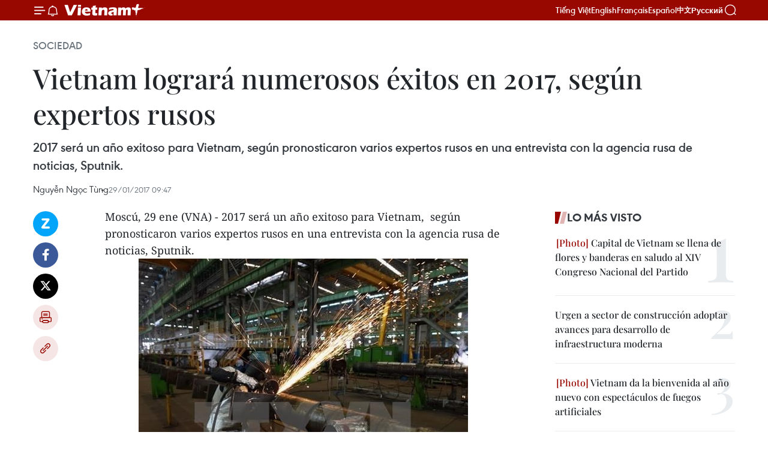

--- FILE ---
content_type: text/html;charset=utf-8
request_url: https://es.vietnamplus.vn/vietnam-lograra-numerosos-exitos-en-2017-segun-expertos-rusos-post70155.vnp
body_size: 22141
content:
<!DOCTYPE html> <html lang="es" class="es"> <head> <title>Vietnam logrará numerosos éxitos en 2017, según expertos rusos | Vietnam+ (VietnamPlus)</title> <meta name="description" content="2017 será un año exitoso para Vietnam, según pronosticaron varios expertos rusos en una entrevista con la agencia rusa de noticias, Sputnik."/> <meta name="keywords" content="Sputnik,Evgeny Glazunov,Piotr Tsvetov,Presidente Ho Chi Minh"/> <meta name="news_keywords" content="Sputnik,Evgeny Glazunov,Piotr Tsvetov,Presidente Ho Chi Minh"/> <meta http-equiv="Content-Type" content="text/html; charset=utf-8" /> <meta http-equiv="X-UA-Compatible" content="IE=edge"/> <meta http-equiv="refresh" content="1800" /> <meta name="revisit-after" content="1 days" /> <meta name="viewport" content="width=device-width, initial-scale=1"> <meta http-equiv="content-language" content="vi" /> <meta name="format-detection" content="telephone=no"/> <meta name="format-detection" content="address=no"/> <meta name="apple-mobile-web-app-capable" content="yes"> <meta name="apple-mobile-web-app-status-bar-style" content="black"> <meta name="apple-mobile-web-app-title" content="Vietnam+ (VietnamPlus)"/> <meta name="referrer" content="no-referrer-when-downgrade"/> <link rel="shortcut icon" href="https://media.vietnamplus.vn/assets/web/styles/img/favicon.ico" type="image/x-icon" /> <link rel="preconnect" href="https://media.vietnamplus.vn"/> <link rel="dns-prefetch" href="https://media.vietnamplus.vn"/> <link rel="preconnect" href="//www.google-analytics.com" /> <link rel="preconnect" href="//www.googletagmanager.com" /> <link rel="preconnect" href="//stc.za.zaloapp.com" /> <link rel="preconnect" href="//fonts.googleapis.com" /> <link rel="preconnect" href="//pagead2.googlesyndication.com"/> <link rel="preconnect" href="//tpc.googlesyndication.com"/> <link rel="preconnect" href="//securepubads.g.doubleclick.net"/> <link rel="preconnect" href="//accounts.google.com"/> <link rel="preconnect" href="//adservice.google.com"/> <link rel="preconnect" href="//adservice.google.com.vn"/> <link rel="preconnect" href="//www.googletagservices.com"/> <link rel="preconnect" href="//partner.googleadservices.com"/> <link rel="preconnect" href="//tpc.googlesyndication.com"/> <link rel="preconnect" href="//za.zdn.vn"/> <link rel="preconnect" href="//sp.zalo.me"/> <link rel="preconnect" href="//connect.facebook.net"/> <link rel="preconnect" href="//www.facebook.com"/> <link rel="dns-prefetch" href="//www.google-analytics.com" /> <link rel="dns-prefetch" href="//www.googletagmanager.com" /> <link rel="dns-prefetch" href="//stc.za.zaloapp.com" /> <link rel="dns-prefetch" href="//fonts.googleapis.com" /> <link rel="dns-prefetch" href="//pagead2.googlesyndication.com"/> <link rel="dns-prefetch" href="//tpc.googlesyndication.com"/> <link rel="dns-prefetch" href="//securepubads.g.doubleclick.net"/> <link rel="dns-prefetch" href="//accounts.google.com"/> <link rel="dns-prefetch" href="//adservice.google.com"/> <link rel="dns-prefetch" href="//adservice.google.com.vn"/> <link rel="dns-prefetch" href="//www.googletagservices.com"/> <link rel="dns-prefetch" href="//partner.googleadservices.com"/> <link rel="dns-prefetch" href="//tpc.googlesyndication.com"/> <link rel="dns-prefetch" href="//za.zdn.vn"/> <link rel="dns-prefetch" href="//sp.zalo.me"/> <link rel="dns-prefetch" href="//connect.facebook.net"/> <link rel="dns-prefetch" href="//www.facebook.com"/> <link rel="dns-prefetch" href="//graph.facebook.com"/> <link rel="dns-prefetch" href="//static.xx.fbcdn.net"/> <link rel="dns-prefetch" href="//staticxx.facebook.com"/> <script> var cmsConfig = { domainDesktop: 'https://es.vietnamplus.vn', domainMobile: 'https://es.vietnamplus.vn', domainApi: 'https://es-api.vietnamplus.vn', domainStatic: 'https://media.vietnamplus.vn', domainLog: 'https://es-log.vietnamplus.vn', googleAnalytics: 'G\-TGHDMM2RPP', siteId: 0, pageType: 1, objectId: 70155, adsZone: 374, allowAds: true, adsLazy: true, antiAdblock: true, }; if (window.location.protocol !== 'https:' && window.location.hostname.indexOf('vietnamplus.vn') !== -1) { window.location = 'https://' + window.location.hostname + window.location.pathname + window.location.hash; } var USER_AGENT=window.navigator&&(window.navigator.userAgent||window.navigator.vendor)||window.opera||"",IS_MOBILE=/Android|webOS|iPhone|iPod|BlackBerry|Windows Phone|IEMobile|Mobile Safari|Opera Mini/i.test(USER_AGENT),IS_REDIRECT=!1;function setCookie(e,o,i){var n=new Date,i=(n.setTime(n.getTime()+24*i*60*60*1e3),"expires="+n.toUTCString());document.cookie=e+"="+o+"; "+i+";path=/;"}function getCookie(e){var o=document.cookie.indexOf(e+"="),i=o+e.length+1;return!o&&e!==document.cookie.substring(0,e.length)||-1===o?null:(-1===(e=document.cookie.indexOf(";",i))&&(e=document.cookie.length),unescape(document.cookie.substring(i,e)))}IS_MOBILE&&getCookie("isDesktop")&&(setCookie("isDesktop",1,-1),window.location=window.location.pathname.replace(".amp", ".vnp")+window.location.search,IS_REDIRECT=!0); </script> <script> if(USER_AGENT && USER_AGENT.indexOf("facebot") <= 0 && USER_AGENT.indexOf("facebookexternalhit") <= 0) { var query = ''; var hash = ''; if (window.location.search) query = window.location.search; if (window.location.hash) hash = window.location.hash; var canonicalUrl = 'https://es.vietnamplus.vn/vietnam-lograra-numerosos-exitos-en-2017-segun-expertos-rusos-post70155.vnp' + query + hash ; var curUrl = decodeURIComponent(window.location.href); if(!location.port && canonicalUrl.startsWith("http") && curUrl != canonicalUrl){ window.location.replace(canonicalUrl); } } </script> <meta property="fb:pages" content="120834779440" /> <meta property="fb:app_id" content="1960985707489919" /> <meta name="author" content="Vietnam+ (VietnamPlus)" /> <meta name="copyright" content="Copyright © 2026 by Vietnam+ (VietnamPlus)" /> <meta name="RATING" content="GENERAL" /> <meta name="GENERATOR" content="Vietnam+ (VietnamPlus)" /> <meta content="Vietnam+ (VietnamPlus)" itemprop="sourceOrganization" name="source"/> <meta content="news" itemprop="genre" name="medium"/> <meta name="robots" content="noarchive, max-image-preview:large, index, follow" /> <meta name="GOOGLEBOT" content="noarchive, max-image-preview:large, index, follow" /> <link rel="canonical" href="https://es.vietnamplus.vn/vietnam-lograra-numerosos-exitos-en-2017-segun-expertos-rusos-post70155.vnp" /> <meta property="og:site_name" content="Vietnam+ (VietnamPlus)"/> <meta property="og:rich_attachment" content="true"/> <meta property="og:type" content="article"/> <meta property="og:url" content="https://es.vietnamplus.vn/vietnam-lograra-numerosos-exitos-en-2017-segun-expertos-rusos-post70155.vnp"/> <meta property="og:image" content="https://mediaes.vietnamplus.vn/images/70bfeb50a942ce45c8e8249230c63867ced5ff4248c9529ad1c14b7c7e51b441f0a558a5a21671801cabffc09c4cec024497c609a023939dd5be1ba7565e1047167d543c37f66728413c2f591461f0a0ed76c1d6dec2a58171db07b747be4e62/2901201707370778ttxvn_2801cong_nghiep.jpg.webp"/> <meta property="og:image:width" content="1200"/> <meta property="og:image:height" content="630"/> <meta property="og:title" content="Vietnam logrará numerosos éxitos en 2017, según expertos rusos"/> <meta property="og:description" content="2017 será un año exitoso para Vietnam, según pronosticaron varios expertos rusos en una entrevista con la agencia rusa de noticias, Sputnik."/> <meta name="twitter:card" value="summary"/> <meta name="twitter:url" content="https://es.vietnamplus.vn/vietnam-lograra-numerosos-exitos-en-2017-segun-expertos-rusos-post70155.vnp"/> <meta name="twitter:title" content="Vietnam logrará numerosos éxitos en 2017, según expertos rusos"/> <meta name="twitter:description" content="2017 será un año exitoso para Vietnam, según pronosticaron varios expertos rusos en una entrevista con la agencia rusa de noticias, Sputnik."/> <meta name="twitter:image" content="https://mediaes.vietnamplus.vn/images/70bfeb50a942ce45c8e8249230c63867ced5ff4248c9529ad1c14b7c7e51b441f0a558a5a21671801cabffc09c4cec024497c609a023939dd5be1ba7565e1047167d543c37f66728413c2f591461f0a0ed76c1d6dec2a58171db07b747be4e62/2901201707370778ttxvn_2801cong_nghiep.jpg.webp"/> <meta name="twitter:site" content="@Vietnam+ (VietnamPlus)"/> <meta name="twitter:creator" content="@Vietnam+ (VietnamPlus)"/> <meta property="article:publisher" content="https://www.facebook.com/VietnamPlus" /> <meta property="article:tag" content="Sputnik,Evgeny Glazunov,Piotr Tsvetov,Presidente Ho Chi Minh"/> <meta property="article:section" content="Sociedad" /> <meta property="article:published_time" content="2017-01-29T16:47:00+0700"/> <meta property="article:modified_time" content="2017-01-29T17:04:33+0700"/> <script type="application/ld+json"> { "@context": "http://schema.org", "@type": "Organization", "name": "Vietnam+ (VietnamPlus)", "url": "https://es.vietnamplus.vn", "logo": "https://media.vietnamplus.vn/assets/web/styles/img/logo.png", "foundingDate": "2008", "founders": [ { "@type": "Person", "name": "Thông tấn xã Việt Nam (TTXVN)" } ], "address": [ { "@type": "PostalAddress", "streetAddress": "Số 05 Lý Thường Kiệt - Hà Nội - Việt Nam", "addressLocality": "Hà Nội City", "addressRegion": "Northeast", "postalCode": "100000", "addressCountry": "VNM" } ], "contactPoint": [ { "@type": "ContactPoint", "telephone": "+84-243-941-1349", "contactType": "customer service" }, { "@type": "ContactPoint", "telephone": "+84-243-941-1348", "contactType": "customer service" } ], "sameAs": [ "https://www.facebook.com/VietnamPlus", "https://www.tiktok.com/@vietnamplus", "https://twitter.com/vietnamplus", "https://www.youtube.com/c/BaoVietnamPlus" ] } </script> <script type="application/ld+json"> { "@context" : "https://schema.org", "@type" : "WebSite", "name": "Vietnam+ (VietnamPlus)", "url": "https://es.vietnamplus.vn", "alternateName" : "Báo điện tử VIETNAMPLUS, Cơ quan của Thông tấn xã Việt Nam (TTXVN)", "potentialAction": { "@type": "SearchAction", "target": { "@type": "EntryPoint", "urlTemplate": "https://es.vietnamplus.vn/search/?q={search_term_string}" }, "query-input": "required name=search_term_string" } } </script> <script type="application/ld+json"> { "@context":"http://schema.org", "@type":"BreadcrumbList", "itemListElement":[ { "@type":"ListItem", "position":1, "item":{ "@id":"https://es.vietnamplus.vn/sociedad/", "name":"Sociedad" } } ] } </script> <script type="application/ld+json"> { "@context": "http://schema.org", "@type": "NewsArticle", "mainEntityOfPage":{ "@type":"WebPage", "@id":"https://es.vietnamplus.vn/vietnam-lograra-numerosos-exitos-en-2017-segun-expertos-rusos-post70155.vnp" }, "headline": "Vietnam logrará numerosos éxitos en 2017, según expertos rusos", "description": "2017 será un año exitoso para Vietnam, según pronosticaron varios expertos rusos en una entrevista con la agencia rusa de noticias, Sputnik.", "image": { "@type": "ImageObject", "url": "https://mediaes.vietnamplus.vn/images/70bfeb50a942ce45c8e8249230c63867ced5ff4248c9529ad1c14b7c7e51b441f0a558a5a21671801cabffc09c4cec024497c609a023939dd5be1ba7565e1047167d543c37f66728413c2f591461f0a0ed76c1d6dec2a58171db07b747be4e62/2901201707370778ttxvn_2801cong_nghiep.jpg.webp", "width" : 1200, "height" : 675 }, "datePublished": "2017-01-29T16:47:00+0700", "dateModified": "2017-01-29T17:04:33+0700", "author": { "@type": "Person", "name": "Nguyễn Ngọc Tùng" }, "publisher": { "@type": "Organization", "name": "Vietnam+ (VietnamPlus)", "logo": { "@type": "ImageObject", "url": "https://media.vietnamplus.vn/assets/web/styles/img/logo.png" } } } </script> <link rel="preload" href="https://media.vietnamplus.vn/assets/web/styles/css/main.min-1.0.14.css" as="style"> <link rel="preload" href="https://media.vietnamplus.vn/assets/web/js/main.min-1.0.33.js" as="script"> <link rel="preload" href="https://media.vietnamplus.vn/assets/web/js/detail.min-1.0.15.js" as="script"> <link rel="preload" href="https://common.mcms.one/assets/styles/css/vietnamplus-1.0.0.css" as="style"> <link rel="stylesheet" href="https://common.mcms.one/assets/styles/css/vietnamplus-1.0.0.css"> <link id="cms-style" rel="stylesheet" href="https://media.vietnamplus.vn/assets/web/styles/css/main.min-1.0.14.css"> <script type="text/javascript"> var _metaOgUrl = 'https://es.vietnamplus.vn/vietnam-lograra-numerosos-exitos-en-2017-segun-expertos-rusos-post70155.vnp'; var page_title = document.title; var tracked_url = window.location.pathname + window.location.search + window.location.hash; var cate_path = 'sociedad'; if (cate_path.length > 0) { tracked_url = "/" + cate_path + tracked_url; } </script> <script async="" src="https://www.googletagmanager.com/gtag/js?id=G-TGHDMM2RPP"></script> <script> window.dataLayer = window.dataLayer || []; function gtag(){dataLayer.push(arguments);} gtag('js', new Date()); gtag('config', 'G-TGHDMM2RPP', {page_path: tracked_url}); </script> <script>window.dataLayer = window.dataLayer || [];dataLayer.push({'pageCategory': '/sociedad'});</script> <script> window.dataLayer = window.dataLayer || []; dataLayer.push({ 'event': 'Pageview', 'articleId': '70155', 'articleTitle': 'Vietnam logrará numerosos éxitos en 2017, según expertos rusos', 'articleCategory': 'Sociedad', 'articleAlowAds': true, 'articleAuthor': 'Nguyễn Ngọc Tùng', 'articleType': 'detail', 'articleTags': 'Sputnik,Evgeny Glazunov,Piotr Tsvetov,Presidente Ho Chi Minh', 'articlePublishDate': '2017-01-29T16:47:00+0700', 'articleThumbnail': 'https://mediaes.vietnamplus.vn/images/70bfeb50a942ce45c8e8249230c63867ced5ff4248c9529ad1c14b7c7e51b441f0a558a5a21671801cabffc09c4cec024497c609a023939dd5be1ba7565e1047167d543c37f66728413c2f591461f0a0ed76c1d6dec2a58171db07b747be4e62/2901201707370778ttxvn_2801cong_nghiep.jpg.webp', 'articleShortUrl': 'https://es.vietnamplus.vn/vietnam-lograra-numerosos-exitos-en-2017-segun-expertos-rusos-post70155.vnp', 'articleFullUrl': 'https://es.vietnamplus.vn/vietnam-lograra-numerosos-exitos-en-2017-segun-expertos-rusos-post70155.vnp', }); </script> <script> window.dataLayer = window.dataLayer || []; dataLayer.push({'articleAuthor': 'Nguyễn Ngọc Tùng', 'articleAuthorID': '0'}); </script> <script type='text/javascript'> gtag('event', 'article_page',{ 'articleId': '70155', 'articleTitle': 'Vietnam logrará numerosos éxitos en 2017, según expertos rusos', 'articleCategory': 'Sociedad', 'articleAlowAds': true, 'articleAuthor': 'Nguyễn Ngọc Tùng', 'articleType': 'detail', 'articleTags': 'Sputnik,Evgeny Glazunov,Piotr Tsvetov,Presidente Ho Chi Minh', 'articlePublishDate': '2017-01-29T16:47:00+0700', 'articleThumbnail': 'https://mediaes.vietnamplus.vn/images/70bfeb50a942ce45c8e8249230c63867ced5ff4248c9529ad1c14b7c7e51b441f0a558a5a21671801cabffc09c4cec024497c609a023939dd5be1ba7565e1047167d543c37f66728413c2f591461f0a0ed76c1d6dec2a58171db07b747be4e62/2901201707370778ttxvn_2801cong_nghiep.jpg.webp', 'articleShortUrl': 'https://es.vietnamplus.vn/vietnam-lograra-numerosos-exitos-en-2017-segun-expertos-rusos-post70155.vnp', 'articleFullUrl': 'https://es.vietnamplus.vn/vietnam-lograra-numerosos-exitos-en-2017-segun-expertos-rusos-post70155.vnp', }); </script> <script>(function(w,d,s,l,i){w[l]=w[l]||[];w[l].push({'gtm.start': new Date().getTime(),event:'gtm.js'});var f=d.getElementsByTagName(s)[0], j=d.createElement(s),dl=l!='dataLayer'?'&l='+l:'';j.async=true;j.src= 'https://www.googletagmanager.com/gtm.js?id='+i+dl;f.parentNode.insertBefore(j,f); })(window,document,'script','dataLayer','GTM-5WM58F3N');</script> <script type="text/javascript"> !function(){"use strict";function e(e){var t=!(arguments.length>1&&void 0!==arguments[1])||arguments[1],c=document.createElement("script");c.src=e,t?c.type="module":(c.async=!0,c.type="text/javascript",c.setAttribute("nomodule",""));var n=document.getElementsByTagName("script")[0];n.parentNode.insertBefore(c,n)}!function(t,c){!function(t,c,n){var a,o,r;n.accountId=c,null!==(a=t.marfeel)&&void 0!==a||(t.marfeel={}),null!==(o=(r=t.marfeel).cmd)&&void 0!==o||(r.cmd=[]),t.marfeel.config=n;var i="https://sdk.mrf.io/statics";e("".concat(i,"/marfeel-sdk.js?id=").concat(c),!0),e("".concat(i,"/marfeel-sdk.es5.js?id=").concat(c),!1)}(t,c,arguments.length>2&&void 0!==arguments[2]?arguments[2]:{})}(window,2272,{} )}(); </script> <script async src="https://sp.zalo.me/plugins/sdk.js"></script> </head> <body class="detail-page"> <div id="sdaWeb_SdaMasthead" class="rennab rennab-top" data-platform="1" data-position="Web_SdaMasthead"> </div> <header class=" site-header"> <div class="sticky"> <div class="container"> <i class="ic-menu"></i> <i class="ic-bell"></i> <div id="header-news" class="pick-news hidden" data-source="header-latest-news"></div> <a class="small-logo" href="/" title="Vietnam+ (VietnamPlus)">Vietnam+ (VietnamPlus)</a> <ul class="menu"> <li> <a href="https://www.vietnamplus.vn" title="Tiếng Việt" target="_blank">Tiếng Việt</a> </li> <li> <a href="https://en.vietnamplus.vn" title="English" target="_blank" rel="nofollow">English</a> </li> <li> <a href="https://fr.vietnamplus.vn" title="Français" target="_blank" rel="nofollow">Français</a> </li> <li> <a href="https://es.vietnamplus.vn" title="Español" target="_blank" rel="nofollow">Español</a> </li> <li> <a href="https://zh.vietnamplus.vn" title="中文" target="_blank" rel="nofollow">中文</a> </li> <li> <a href="https://ru.vietnamplus.vn" title="Русский" target="_blank" rel="nofollow">Русский</a> </li> </ul> <div class="search-wrapper"> <i class="ic-search"></i> <input type="text" class="search txtsearch" placeholder="Palabra clave"> </div> </div> </div> </header> <div class="site-body"> <div id="sdaWeb_SdaBackground" class="rennab " data-platform="1" data-position="Web_SdaBackground"> </div> <div class="container"> <div class="breadcrumb breadcrumb-detail"> <h2 class="main"> <a href="https://es.vietnamplus.vn/sociedad/" title="Sociedad" class="active">Sociedad</a> </h2> </div> <div id="sdaWeb_SdaTop" class="rennab " data-platform="1" data-position="Web_SdaTop"> </div> <div class="article"> <h1 class="article__title cms-title "> Vietnam logrará numerosos éxitos en 2017, según expertos rusos </h1> <div class="article__sapo cms-desc"> 2017 será un año exitoso para Vietnam, según pronosticaron varios expertos rusos en una entrevista con la agencia rusa de noticias, Sputnik. </div> <div id="sdaWeb_SdaArticleAfterSapo" class="rennab " data-platform="1" data-position="Web_SdaArticleAfterSapo"> </div> <div class="article__meta"> <span class="author cms-author">Nguyễn Ngọc Tùng</span> <time class="time" datetime="2017-01-29T16:47:00+0700" data-time="1485683220" data-friendly="false">domingo, enero 29, 2017 16:47</time> <meta class="cms-date" itemprop="datePublished" content="2017-01-29T16:47:00+0700"> </div> <div class="col"> <div class="main-col content-col"> <div class="article__body zce-content-body cms-body" itemprop="articleBody"> <div class="social-pin sticky article__social"> <a href="javascript:void(0);" class="zl zalo-share-button" title="Zalo" data-href="https://es.vietnamplus.vn/vietnam-lograra-numerosos-exitos-en-2017-segun-expertos-rusos-post70155.vnp" data-oaid="4486284411240520426" data-layout="1" data-color="blue" data-customize="true">Zalo</a> <a href="javascript:void(0);" class="item fb" data-href="https://es.vietnamplus.vn/vietnam-lograra-numerosos-exitos-en-2017-segun-expertos-rusos-post70155.vnp" data-rel="facebook" title="Facebook">Facebook</a> <a href="javascript:void(0);" class="item tw" data-href="https://es.vietnamplus.vn/vietnam-lograra-numerosos-exitos-en-2017-segun-expertos-rusos-post70155.vnp" data-rel="twitter" title="Twitter">Twitter</a> <a href="javascript:void(0);" class="bookmark sendbookmark hidden" onclick="ME.sendBookmark(this, 70155);" data-id="70155" title="Marcador">Marcador</a> <a href="javascript:void(0);" class="print sendprint" title="Print" data-href="/print-70155.html">Imprimir</a> <a href="javascript:void(0);" class="item link" data-href="https://es.vietnamplus.vn/vietnam-lograra-numerosos-exitos-en-2017-segun-expertos-rusos-post70155.vnp" data-rel="copy" title="Copy link">Copy link</a> </div> <div class="ExternalClassEA480E3046D6424487864461E3E82813"> <p>Moscú, 29 ene (VNA) - 2017 será un año exitoso para Vietnam, &nbsp;según pronosticaron varios expertos rusos en una entrevista con la agencia rusa de noticias, Sputnik.<br></p> <div class="article-photo"> <a href="/Uploaded_ES/sxtt/2017_01_29/2901201707370778ttxvn_2801cong_nghiep.jpg" rel="nofollow" target="_blank"><img alt="Vietnam logrará numerosos éxitos en 2017, según expertos rusos ảnh 1" src="[data-uri]" class="lazyload cms-photo" data-large-src="https://mediaes.vietnamplus.vn/images/cca9a6d80f13ff15464f9e771e0cc483ce3effd62e9d815e8080934e90ca239150d55d91fa7328065513cfc9735380fbdab28673b2b7675c20cfc493938147370e1d0969ae11bbcc0d67b1c866d2e247/2901201707370778ttxvn_2801cong_nghiep.jpg" data-src="https://mediaes.vietnamplus.vn/images/84319463aa2c360cddad20a093c0aba3150faf3347117f81cb5a996c5c943aea6cb23c58967af02bdfad9028218292f6de1cbdde673070973817b915a7788b6e63abd82734b11d65a65818596ca82755/2901201707370778ttxvn_2801cong_nghiep.jpg" title="Vietnam logrará numerosos éxitos en 2017, según expertos rusos ảnh 1"></a><span>Foto de ilustración (Fuente: VNA)</span> </div> <br> El presidente honorario de la Asociación de Amistad entre Rusia y Vietnam, Evgeny Glazunov, previó la mejora del desarrollo socioeconómico de la nación indochina y de las relaciones entre los dos países. <br> <br> Subrayó que el país indochino seguirá figurando entre las principales economías de la Asociación de Naciones del Sudeste Asiático (ASEAN) y contribuirá más al desarrollo de ese bloque. <br> <br> El periodista e historiador ruso, Piotr Tsvetov, expresó su confianza en que Vietnam tendrá más éxito este año que en 2016, y agregó que el país enfrentará menos desafíos que muchas otras naciones en el mundo. <br> <br> Enfatizó que Vietnam disfrutará de asociaciones estables y prometedoras con otras, mientras que los líderes de la nación han tomado medidas efectivas para abordar los asuntos internos. <br> Vladimir Kolotov, director del Instituto de Ho Chi Minh de la Universidad Estatal rusa de San Petersburgo, dijo que este pais evitó muchos problemas el año pasado para impulsar la económica y defensa. <br> <br> Según el experto, gracias a la aplicación de la ideología del Presidente Ho Chi Minh, a saber, ¨hacer más amigos y menos enemigos, Vietnam ha mejorado el prestigio y la imagen del país en la escena global. VNA <br> <br> VNA-SOC <br> <br> <br>
</div> <div class="article__author cms-author">Nguyễn Ngọc Tùng</div> <div class="article__source"> <div class="source"> <span class="name">source</span> </div> </div> <div id="sdaWeb_SdaArticleAfterBody" class="rennab " data-platform="1" data-position="Web_SdaArticleAfterBody"> </div> </div> <div class="article__tag"> <a class="active" href="https://es.vietnamplus.vn/tag/sputnik-tag15662.vnp" title="Sputnik">#Sputnik</a> <a class="active" href="https://es.vietnamplus.vn/tag.vnp?q=Evgeny Glazunov" title="Evgeny Glazunov">#Evgeny Glazunov</a> <a class="" href="https://es.vietnamplus.vn/tag.vnp?q=Piotr Tsvetov" title="Piotr Tsvetov">#Piotr Tsvetov</a> <a class="" href="https://es.vietnamplus.vn/tag/presidente-ho-chi-minh-tag30.vnp" title="Presidente Ho Chi Minh">#Presidente Ho Chi Minh</a> </div> <div id="sdaWeb_SdaArticleAfterTag" class="rennab " data-platform="1" data-position="Web_SdaArticleAfterTag"> </div> <div class="wrap-social"> <div class="social-pin article__social"> <a href="javascript:void(0);" class="zl zalo-share-button" title="Zalo" data-href="https://es.vietnamplus.vn/vietnam-lograra-numerosos-exitos-en-2017-segun-expertos-rusos-post70155.vnp" data-oaid="4486284411240520426" data-layout="1" data-color="blue" data-customize="true">Zalo</a> <a href="javascript:void(0);" class="item fb" data-href="https://es.vietnamplus.vn/vietnam-lograra-numerosos-exitos-en-2017-segun-expertos-rusos-post70155.vnp" data-rel="facebook" title="Facebook">Facebook</a> <a href="javascript:void(0);" class="item tw" data-href="https://es.vietnamplus.vn/vietnam-lograra-numerosos-exitos-en-2017-segun-expertos-rusos-post70155.vnp" data-rel="twitter" title="Twitter">Twitter</a> <a href="javascript:void(0);" class="bookmark sendbookmark hidden" onclick="ME.sendBookmark(this, 70155);" data-id="70155" title="Marcador">Marcador</a> <a href="javascript:void(0);" class="print sendprint" title="Print" data-href="/print-70155.html">Imprimir</a> <a href="javascript:void(0);" class="item link" data-href="https://es.vietnamplus.vn/vietnam-lograra-numerosos-exitos-en-2017-segun-expertos-rusos-post70155.vnp" data-rel="copy" title="Copy link">Copy link</a> </div> <a href="https://news.google.com/publications/CAAqBwgKMN-18wowlLWFAw?hl=vi&gl=VN&ceid=VN%3Avi" class="google-news" target="_blank" title="Google News">Seguir VietnamPlus</a> </div> <div id="sdaWeb_SdaArticleAfterBody1" class="rennab " data-platform="1" data-position="Web_SdaArticleAfterBody1"> </div> <div id="sdaWeb_SdaArticleAfterBody2" class="rennab " data-platform="1" data-position="Web_SdaArticleAfterBody2"> </div> <div class="timeline secondary"> <h3 class="box-heading"> <a href="https://es.vietnamplus.vn/sociedad/" title="Sociedad" class="title"> Ver más </a> </h3> <div class="box-content content-list" data-source="recommendation-374"> <article class="story" data-id="231225"> <figure class="story__thumb"> <a class="cms-link" href="https://es.vietnamplus.vn/vietnam-refuerza-control-sobre-la-distribucion-de-alimentos-tras-grave-caso-de-falsificacion-post231225.vnp" title="Vietnam refuerza control sobre la distribución de alimentos tras grave caso de falsificación "> <img class="lazyload" src="[data-uri]" data-src="https://mediaes.vietnamplus.vn/images/18068d5f4d6550be0e90cb3c306a7c228ff16aaf2e973242bbaca2087e91324abd3cf9f2e1623cfccdce0b8dad4ad1ab376f9ead7e2f4667166d8f98b8e681e2/z-holding-1.jpg.webp" data-srcset="https://mediaes.vietnamplus.vn/images/18068d5f4d6550be0e90cb3c306a7c228ff16aaf2e973242bbaca2087e91324abd3cf9f2e1623cfccdce0b8dad4ad1ab376f9ead7e2f4667166d8f98b8e681e2/z-holding-1.jpg.webp 1x, https://mediaes.vietnamplus.vn/images/5600725eba817801ab1d6c99586484608ff16aaf2e973242bbaca2087e91324abd3cf9f2e1623cfccdce0b8dad4ad1ab376f9ead7e2f4667166d8f98b8e681e2/z-holding-1.jpg.webp 2x" alt="Un representante de la Fiscalía afirma que el contenido de la leche falsificada supera el nivel declarado no significa que es mejor». (Foto: VNA)"> <noscript><img src="https://mediaes.vietnamplus.vn/images/18068d5f4d6550be0e90cb3c306a7c228ff16aaf2e973242bbaca2087e91324abd3cf9f2e1623cfccdce0b8dad4ad1ab376f9ead7e2f4667166d8f98b8e681e2/z-holding-1.jpg.webp" srcset="https://mediaes.vietnamplus.vn/images/18068d5f4d6550be0e90cb3c306a7c228ff16aaf2e973242bbaca2087e91324abd3cf9f2e1623cfccdce0b8dad4ad1ab376f9ead7e2f4667166d8f98b8e681e2/z-holding-1.jpg.webp 1x, https://mediaes.vietnamplus.vn/images/5600725eba817801ab1d6c99586484608ff16aaf2e973242bbaca2087e91324abd3cf9f2e1623cfccdce0b8dad4ad1ab376f9ead7e2f4667166d8f98b8e681e2/z-holding-1.jpg.webp 2x" alt="Un representante de la Fiscalía afirma que el contenido de la leche falsificada supera el nivel declarado no significa que es mejor». (Foto: VNA)" class="image-fallback"></noscript> </a> </figure> <h2 class="story__heading" data-tracking="231225"> <a class=" cms-link" href="https://es.vietnamplus.vn/vietnam-refuerza-control-sobre-la-distribucion-de-alimentos-tras-grave-caso-de-falsificacion-post231225.vnp" title="Vietnam refuerza control sobre la distribución de alimentos tras grave caso de falsificación "> Vietnam refuerza control sobre la distribución de alimentos tras grave caso de falsificación </a> </h2> <time class="time" datetime="2026-01-15T10:38:50+0700" data-time="1768448330"> 15/01/2026 10:38 </time> <div class="story__summary story__shorten"> <p>El Tribunal Popular de Hanoi condenó recientemente a 18 acusados de la compañía Z Holding por los delitos de "Fabricación y comercio de productos alimenticios falsificados", "Violación de las normas contables causando graves consecuencias" y "Lavado de dinero". </p> </div> </article> <article class="story" data-id="231221"> <figure class="story__thumb"> <a class="cms-link" href="https://es.vietnamplus.vn/procesan-al-expresidente-del-tribunal-superior-popular-de-da-nang-por-aceptar-sobornos-post231221.vnp" title="Procesan al expresidente del Tribunal Superior Popular de Da Nang por aceptar sobornos "> <img class="lazyload" src="[data-uri]" data-src="https://mediaes.vietnamplus.vn/images/a1af0e25a1124e034d52602711cf572e67fadd3a1daf433cd4bfc7f0cb4c3fe7faf939de455f55f31c423ac89f636ca4/cong-so-8.jpg.webp" data-srcset="https://mediaes.vietnamplus.vn/images/a1af0e25a1124e034d52602711cf572e67fadd3a1daf433cd4bfc7f0cb4c3fe7faf939de455f55f31c423ac89f636ca4/cong-so-8.jpg.webp 1x, https://mediaes.vietnamplus.vn/images/6975f8604fb2a7f29e25e1e8a6482cc767fadd3a1daf433cd4bfc7f0cb4c3fe7faf939de455f55f31c423ac89f636ca4/cong-so-8.jpg.webp 2x" alt="Foto ilustrativa (Fuente: VNA)"> <noscript><img src="https://mediaes.vietnamplus.vn/images/a1af0e25a1124e034d52602711cf572e67fadd3a1daf433cd4bfc7f0cb4c3fe7faf939de455f55f31c423ac89f636ca4/cong-so-8.jpg.webp" srcset="https://mediaes.vietnamplus.vn/images/a1af0e25a1124e034d52602711cf572e67fadd3a1daf433cd4bfc7f0cb4c3fe7faf939de455f55f31c423ac89f636ca4/cong-so-8.jpg.webp 1x, https://mediaes.vietnamplus.vn/images/6975f8604fb2a7f29e25e1e8a6482cc767fadd3a1daf433cd4bfc7f0cb4c3fe7faf939de455f55f31c423ac89f636ca4/cong-so-8.jpg.webp 2x" alt="Foto ilustrativa (Fuente: VNA)" class="image-fallback"></noscript> </a> </figure> <h2 class="story__heading" data-tracking="231221"> <a class=" cms-link" href="https://es.vietnamplus.vn/procesan-al-expresidente-del-tribunal-superior-popular-de-da-nang-por-aceptar-sobornos-post231221.vnp" title="Procesan al expresidente del Tribunal Superior Popular de Da Nang por aceptar sobornos "> Procesan al expresidente del Tribunal Superior Popular de Da Nang por aceptar sobornos </a> </h2> <time class="time" datetime="2026-01-15T10:01:38+0700" data-time="1768446098"> 15/01/2026 10:01 </time> <div class="story__summary story__shorten"> <p>La Fiscalía Suprema Popular de Vietnam arrestó a Nguyen Van Buong, exjefe del Tribunal Superior de Da Nang, por aceptación de sobornos en un caso de corrupción judicial.</p> </div> </article> <article class="story" data-id="231219"> <figure class="story__thumb"> <a class="cms-link" href="https://es.vietnamplus.vn/unidad-civico-militar-en-vietnam-promueve-reconstruccion-de-viviendas-afectadas-por-desastres-naturales-post231219.vnp" title="Unidad cívico-militar en Vietnam promueve reconstrucción de viviendas afectadas por desastres naturales "> <img class="lazyload" src="[data-uri]" data-src="https://mediaes.vietnamplus.vn/images/[base64]/vna-potal-truong-quan-su-quan-khu-5-no-luc-xay-nha-giup-nguoi-dan-vung-lu-dak-lak-8476834.jpg.webp" data-srcset="https://mediaes.vietnamplus.vn/images/[base64]/vna-potal-truong-quan-su-quan-khu-5-no-luc-xay-nha-giup-nguoi-dan-vung-lu-dak-lak-8476834.jpg.webp 1x, https://mediaes.vietnamplus.vn/images/[base64]/vna-potal-truong-quan-su-quan-khu-5-no-luc-xay-nha-giup-nguoi-dan-vung-lu-dak-lak-8476834.jpg.webp 2x" alt="Los oficiales y soldados ayudan a los pobladores a reconstruir sus hogares (Foto: VNA)"> <noscript><img src="https://mediaes.vietnamplus.vn/images/[base64]/vna-potal-truong-quan-su-quan-khu-5-no-luc-xay-nha-giup-nguoi-dan-vung-lu-dak-lak-8476834.jpg.webp" srcset="https://mediaes.vietnamplus.vn/images/[base64]/vna-potal-truong-quan-su-quan-khu-5-no-luc-xay-nha-giup-nguoi-dan-vung-lu-dak-lak-8476834.jpg.webp 1x, https://mediaes.vietnamplus.vn/images/[base64]/vna-potal-truong-quan-su-quan-khu-5-no-luc-xay-nha-giup-nguoi-dan-vung-lu-dak-lak-8476834.jpg.webp 2x" alt="Los oficiales y soldados ayudan a los pobladores a reconstruir sus hogares (Foto: VNA)" class="image-fallback"></noscript> </a> </figure> <h2 class="story__heading" data-tracking="231219"> <a class=" cms-link" href="https://es.vietnamplus.vn/unidad-civico-militar-en-vietnam-promueve-reconstruccion-de-viviendas-afectadas-por-desastres-naturales-post231219.vnp" title="Unidad cívico-militar en Vietnam promueve reconstrucción de viviendas afectadas por desastres naturales "> Unidad cívico-militar en Vietnam promueve reconstrucción de viviendas afectadas por desastres naturales </a> </h2> <time class="time" datetime="2026-01-15T09:34:15+0700" data-time="1768444455"> 15/01/2026 09:34 </time> <div class="story__summary story__shorten"> <p>La Campaña Quang Trung, lanzada por el primer ministro, permitió a Dak Lak reparar y construir viviendas dañadas por inundaciones, estabilizando la vida de miles de familias.</p> </div> </article> <article class="story" data-id="231173"> <figure class="story__thumb"> <a class="cms-link" href="https://es.vietnamplus.vn/provincia-de-quang-ngai-apoya-la-transicion-laboral-de-pescadores-post231173.vnp" title="Provincia de Quang Ngai apoya la transición laboral de pescadores "> <img class="lazyload" src="[data-uri]" data-src="https://mediaes.vietnamplus.vn/images/08d6e2591940e2cafa2768324419a3952a07b77e6d5764961ebb98ee04032303d73e7f99af5b4ce15b2995bc4fb4df48956fa222d7318ace839fa88255a5b4758c37527cd1010153cdf3deacabdbf1ee/khu-cong-nghiep-song-khoai-quang-ninh.jpg.webp" data-srcset="https://mediaes.vietnamplus.vn/images/08d6e2591940e2cafa2768324419a3952a07b77e6d5764961ebb98ee04032303d73e7f99af5b4ce15b2995bc4fb4df48956fa222d7318ace839fa88255a5b4758c37527cd1010153cdf3deacabdbf1ee/khu-cong-nghiep-song-khoai-quang-ninh.jpg.webp 1x, https://mediaes.vietnamplus.vn/images/3973adb3d112c9d066e2764ecec202f12a07b77e6d5764961ebb98ee04032303d73e7f99af5b4ce15b2995bc4fb4df48956fa222d7318ace839fa88255a5b4758c37527cd1010153cdf3deacabdbf1ee/khu-cong-nghiep-song-khoai-quang-ninh.jpg.webp 2x" alt="El parque industrial de Song Khoai en Quang Ngai (Fuente. VNA) "> <noscript><img src="https://mediaes.vietnamplus.vn/images/08d6e2591940e2cafa2768324419a3952a07b77e6d5764961ebb98ee04032303d73e7f99af5b4ce15b2995bc4fb4df48956fa222d7318ace839fa88255a5b4758c37527cd1010153cdf3deacabdbf1ee/khu-cong-nghiep-song-khoai-quang-ninh.jpg.webp" srcset="https://mediaes.vietnamplus.vn/images/08d6e2591940e2cafa2768324419a3952a07b77e6d5764961ebb98ee04032303d73e7f99af5b4ce15b2995bc4fb4df48956fa222d7318ace839fa88255a5b4758c37527cd1010153cdf3deacabdbf1ee/khu-cong-nghiep-song-khoai-quang-ninh.jpg.webp 1x, https://mediaes.vietnamplus.vn/images/3973adb3d112c9d066e2764ecec202f12a07b77e6d5764961ebb98ee04032303d73e7f99af5b4ce15b2995bc4fb4df48956fa222d7318ace839fa88255a5b4758c37527cd1010153cdf3deacabdbf1ee/khu-cong-nghiep-song-khoai-quang-ninh.jpg.webp 2x" alt="El parque industrial de Song Khoai en Quang Ngai (Fuente. VNA) " class="image-fallback"></noscript> </a> </figure> <h2 class="story__heading" data-tracking="231173"> <a class=" cms-link" href="https://es.vietnamplus.vn/provincia-de-quang-ngai-apoya-la-transicion-laboral-de-pescadores-post231173.vnp" title="Provincia de Quang Ngai apoya la transición laboral de pescadores "> Provincia de Quang Ngai apoya la transición laboral de pescadores </a> </h2> <time class="time" datetime="2026-01-15T03:36:47+0700" data-time="1768423007"> 15/01/2026 03:36 </time> <div class="story__summary story__shorten"> <p>En un esfuerzo por cumplir con los compromisos internacionales contra la pesca ilegal, no declarada y no reglamentada (IUU), la central provincia vietnamita de Quang Ngai ha puesto en marcha varias medidas para apoyar a los pescadores en su reconversión profesional.</p> </div> </article> <article class="story" data-id="231217"> <figure class="story__thumb"> <a class="cms-link" href="https://es.vietnamplus.vn/procesan-en-vietnam-a-un-individuo-por-actividad-antiestatal-post231217.vnp" title="Procesan en Vietnam a un individuo por actividad antiestatal"> <img class="lazyload" src="[data-uri]" data-src="https://mediaes.vietnamplus.vn/images/[base64]/vna-potal-thanh-hoa-khoi-to-bat-tam-giam-doi-tuong-loi-dung-cac-quyen-tu-do-dan-chu-xam-pham-loi-ich-cua-nha-nuoc-8530291.jpg.webp" data-srcset="https://mediaes.vietnamplus.vn/images/[base64]/vna-potal-thanh-hoa-khoi-to-bat-tam-giam-doi-tuong-loi-dung-cac-quyen-tu-do-dan-chu-xam-pham-loi-ich-cua-nha-nuoc-8530291.jpg.webp 1x, https://mediaes.vietnamplus.vn/images/[base64]/vna-potal-thanh-hoa-khoi-to-bat-tam-giam-doi-tuong-loi-dung-cac-quyen-tu-do-dan-chu-xam-pham-loi-ich-cua-nha-nuoc-8530291.jpg.webp 2x" alt="La Policía ejecuta la orden de arresto contra Le Minh Vu. Foto: VNA"> <noscript><img src="https://mediaes.vietnamplus.vn/images/[base64]/vna-potal-thanh-hoa-khoi-to-bat-tam-giam-doi-tuong-loi-dung-cac-quyen-tu-do-dan-chu-xam-pham-loi-ich-cua-nha-nuoc-8530291.jpg.webp" srcset="https://mediaes.vietnamplus.vn/images/[base64]/vna-potal-thanh-hoa-khoi-to-bat-tam-giam-doi-tuong-loi-dung-cac-quyen-tu-do-dan-chu-xam-pham-loi-ich-cua-nha-nuoc-8530291.jpg.webp 1x, https://mediaes.vietnamplus.vn/images/[base64]/vna-potal-thanh-hoa-khoi-to-bat-tam-giam-doi-tuong-loi-dung-cac-quyen-tu-do-dan-chu-xam-pham-loi-ich-cua-nha-nuoc-8530291.jpg.webp 2x" alt="La Policía ejecuta la orden de arresto contra Le Minh Vu. Foto: VNA" class="image-fallback"></noscript> </a> </figure> <h2 class="story__heading" data-tracking="231217"> <a class=" cms-link" href="https://es.vietnamplus.vn/procesan-en-vietnam-a-un-individuo-por-actividad-antiestatal-post231217.vnp" title="Procesan en Vietnam a un individuo por actividad antiestatal"> Procesan en Vietnam a un individuo por actividad antiestatal </a> </h2> <time class="time" datetime="2026-01-14T21:32:26+0700" data-time="1768401146"> 14/01/2026 21:32 </time> <div class="story__summary story__shorten"> <p>La Policía de Thanh Hoa detuvo preventivamente a Le Minh Vu por presunto abuso de derechos democráticos para vulnerar intereses del Estado, según el artículo 331 del Código Penal.</p> </div> </article> <div id="sdaWeb_SdaNative1" class="rennab " data-platform="1" data-position="Web_SdaNative1"> </div> <article class="story" data-id="231207"> <figure class="story__thumb"> <a class="cms-link" href="https://es.vietnamplus.vn/hanoi-se-viste-de-fiesta-para-el-xiv-congreso-del-partido-post231207.vnp" title="Hanoi se viste de fiesta para el XIV Congreso del Partido "> <img class="lazyload" src="[data-uri]" data-src="https://mediaes.vietnamplus.vn/images/08d6e2591940e2cafa2768324419a395f5593d77e4f06f86f984c0f5b27460d292c605eb7e32ea82b69f5ba6e7a09e58376f9ead7e2f4667166d8f98b8e681e2/ha-noi5-7126.jpg.webp" data-srcset="https://mediaes.vietnamplus.vn/images/08d6e2591940e2cafa2768324419a395f5593d77e4f06f86f984c0f5b27460d292c605eb7e32ea82b69f5ba6e7a09e58376f9ead7e2f4667166d8f98b8e681e2/ha-noi5-7126.jpg.webp 1x, https://mediaes.vietnamplus.vn/images/3973adb3d112c9d066e2764ecec202f1f5593d77e4f06f86f984c0f5b27460d292c605eb7e32ea82b69f5ba6e7a09e58376f9ead7e2f4667166d8f98b8e681e2/ha-noi5-7126.jpg.webp 2x" alt="Hanoi se viste de fiesta para el XIV Congreso del Partido (Fuente: VNA)"> <noscript><img src="https://mediaes.vietnamplus.vn/images/08d6e2591940e2cafa2768324419a395f5593d77e4f06f86f984c0f5b27460d292c605eb7e32ea82b69f5ba6e7a09e58376f9ead7e2f4667166d8f98b8e681e2/ha-noi5-7126.jpg.webp" srcset="https://mediaes.vietnamplus.vn/images/08d6e2591940e2cafa2768324419a395f5593d77e4f06f86f984c0f5b27460d292c605eb7e32ea82b69f5ba6e7a09e58376f9ead7e2f4667166d8f98b8e681e2/ha-noi5-7126.jpg.webp 1x, https://mediaes.vietnamplus.vn/images/3973adb3d112c9d066e2764ecec202f1f5593d77e4f06f86f984c0f5b27460d292c605eb7e32ea82b69f5ba6e7a09e58376f9ead7e2f4667166d8f98b8e681e2/ha-noi5-7126.jpg.webp 2x" alt="Hanoi se viste de fiesta para el XIV Congreso del Partido (Fuente: VNA)" class="image-fallback"></noscript> </a> </figure> <h2 class="story__heading" data-tracking="231207"> <a class=" cms-link" href="https://es.vietnamplus.vn/hanoi-se-viste-de-fiesta-para-el-xiv-congreso-del-partido-post231207.vnp" title="Hanoi se viste de fiesta para el XIV Congreso del Partido "> Hanoi se viste de fiesta para el XIV Congreso del Partido </a> </h2> <time class="time" datetime="2026-01-14T16:56:13+0700" data-time="1768384573"> 14/01/2026 16:56 </time> <div class="story__summary story__shorten"> <p>Hanoi organiza decoraciones, propaganda y eventos culturales para crear un ambiente solemne y festivo previo al XIV Congreso Nacional del PCV.</p> </div> </article> <article class="story" data-id="231202"> <figure class="story__thumb"> <a class="cms-link" href="https://es.vietnamplus.vn/premier-vietnamita-preside-la-sexta-reunion-del-comite-directivo-nacional-de-cop26-post231202.vnp" title="Premier vietnamita preside la sexta reunión del Comité Directivo Nacional de COP26"> <img class="lazyload" src="[data-uri]" data-src="https://mediaes.vietnamplus.vn/images/08d6e2591940e2cafa2768324419a3953130ae6727e6fedd2cd69b59d78daec93b84db3b8ac1d1443a80485dd63bb71a/bdkh-6.jpg.webp" data-srcset="https://mediaes.vietnamplus.vn/images/08d6e2591940e2cafa2768324419a3953130ae6727e6fedd2cd69b59d78daec93b84db3b8ac1d1443a80485dd63bb71a/bdkh-6.jpg.webp 1x, https://mediaes.vietnamplus.vn/images/3973adb3d112c9d066e2764ecec202f13130ae6727e6fedd2cd69b59d78daec93b84db3b8ac1d1443a80485dd63bb71a/bdkh-6.jpg.webp 2x" alt="El primer ministro de Vietnam, Pham Minh Chinh, preside la reunión (Fuente: VNA)"> <noscript><img src="https://mediaes.vietnamplus.vn/images/08d6e2591940e2cafa2768324419a3953130ae6727e6fedd2cd69b59d78daec93b84db3b8ac1d1443a80485dd63bb71a/bdkh-6.jpg.webp" srcset="https://mediaes.vietnamplus.vn/images/08d6e2591940e2cafa2768324419a3953130ae6727e6fedd2cd69b59d78daec93b84db3b8ac1d1443a80485dd63bb71a/bdkh-6.jpg.webp 1x, https://mediaes.vietnamplus.vn/images/3973adb3d112c9d066e2764ecec202f13130ae6727e6fedd2cd69b59d78daec93b84db3b8ac1d1443a80485dd63bb71a/bdkh-6.jpg.webp 2x" alt="El primer ministro de Vietnam, Pham Minh Chinh, preside la reunión (Fuente: VNA)" class="image-fallback"></noscript> </a> </figure> <h2 class="story__heading" data-tracking="231202"> <a class=" cms-link" href="https://es.vietnamplus.vn/premier-vietnamita-preside-la-sexta-reunion-del-comite-directivo-nacional-de-cop26-post231202.vnp" title="Premier vietnamita preside la sexta reunión del Comité Directivo Nacional de COP26"> Premier vietnamita preside la sexta reunión del Comité Directivo Nacional de COP26 </a> </h2> <time class="time" datetime="2026-01-14T16:25:41+0700" data-time="1768382741"> 14/01/2026 16:25 </time> <div class="story__summary story__shorten"> <p>El primer ministro de Vietnam, Pham Minh Chinh, presidió hoy en Hanoi la sexta reunión del Comité Directivo Nacional encargado de implementar los compromisos asumidos por el país en la XXVI Conferencia de las Naciones Unidas sobre Cambio Climático (COP26).</p> </div> </article> <article class="story" data-id="231197"> <figure class="story__thumb"> <a class="cms-link" href="https://es.vietnamplus.vn/ciudad-ho-chi-minh-refuerza-gestion-de-barcos-pesqueros-a-traves-de-vnfishbase-post231197.vnp" title="Ciudad Ho Chi Minh refuerza gestión de barcos pesqueros a través de Vnfishbase"> <img class="lazyload" src="[data-uri]" data-src="https://mediaes.vietnamplus.vn/images/08d6e2591940e2cafa2768324419a395ca0af4864ee8f016b021450afadd2638cf7a29245755afe1e08faf4bb930add1/iuu-1.jpg.webp" data-srcset="https://mediaes.vietnamplus.vn/images/08d6e2591940e2cafa2768324419a395ca0af4864ee8f016b021450afadd2638cf7a29245755afe1e08faf4bb930add1/iuu-1.jpg.webp 1x, https://mediaes.vietnamplus.vn/images/3973adb3d112c9d066e2764ecec202f1ca0af4864ee8f016b021450afadd2638cf7a29245755afe1e08faf4bb930add1/iuu-1.jpg.webp 2x" alt="Las fuerzas competentes inspectan un barco en el puerto de Cat Lo (Fuente: VNA) "> <noscript><img src="https://mediaes.vietnamplus.vn/images/08d6e2591940e2cafa2768324419a395ca0af4864ee8f016b021450afadd2638cf7a29245755afe1e08faf4bb930add1/iuu-1.jpg.webp" srcset="https://mediaes.vietnamplus.vn/images/08d6e2591940e2cafa2768324419a395ca0af4864ee8f016b021450afadd2638cf7a29245755afe1e08faf4bb930add1/iuu-1.jpg.webp 1x, https://mediaes.vietnamplus.vn/images/3973adb3d112c9d066e2764ecec202f1ca0af4864ee8f016b021450afadd2638cf7a29245755afe1e08faf4bb930add1/iuu-1.jpg.webp 2x" alt="Las fuerzas competentes inspectan un barco en el puerto de Cat Lo (Fuente: VNA) " class="image-fallback"></noscript> </a> </figure> <h2 class="story__heading" data-tracking="231197"> <a class=" cms-link" href="https://es.vietnamplus.vn/ciudad-ho-chi-minh-refuerza-gestion-de-barcos-pesqueros-a-traves-de-vnfishbase-post231197.vnp" title="Ciudad Ho Chi Minh refuerza gestión de barcos pesqueros a través de Vnfishbase"> Ciudad Ho Chi Minh refuerza gestión de barcos pesqueros a través de Vnfishbase </a> </h2> <time class="time" datetime="2026-01-14T15:33:11+0700" data-time="1768379591"> 14/01/2026 15:33 </time> <div class="story__summary story__shorten"> <p>Ciudad Ho Chi Minh implementa el sistema Vnfishbase para registrar y monitorear el 100% de sus barcos pesqueros y combatir la pesca IUU.</p> </div> </article> <article class="story" data-id="231176"> <figure class="story__thumb"> <a class="cms-link" href="https://es.vietnamplus.vn/vietnam-entrega-obsequios-a-588-millones-de-habitantes-por-xiv-congreso-del-pcv-y-tet-post231176.vnp" title="Vietnam entrega obsequios a 5,88 millones de habitantes por XIV Congreso del PCV y Tet"> <img class="lazyload" src="[data-uri]" data-src="https://mediaes.vietnamplus.vn/images/18068d5f4d6550be0e90cb3c306a7c22d158b73387bd6a9f45f6f99b9ccc90e7c7810c9532a42030ebc497779ecc247d/lanhdao.jpg.webp" data-srcset="https://mediaes.vietnamplus.vn/images/18068d5f4d6550be0e90cb3c306a7c22d158b73387bd6a9f45f6f99b9ccc90e7c7810c9532a42030ebc497779ecc247d/lanhdao.jpg.webp 1x, https://mediaes.vietnamplus.vn/images/5600725eba817801ab1d6c9958648460d158b73387bd6a9f45f6f99b9ccc90e7c7810c9532a42030ebc497779ecc247d/lanhdao.jpg.webp 2x" alt="Las autoridades del distrito de Phu Loi, Ciudad Ho Chi Minh, entregan obsequios a los beneficiarios en sus hogares. (Foto: VNA)"> <noscript><img src="https://mediaes.vietnamplus.vn/images/18068d5f4d6550be0e90cb3c306a7c22d158b73387bd6a9f45f6f99b9ccc90e7c7810c9532a42030ebc497779ecc247d/lanhdao.jpg.webp" srcset="https://mediaes.vietnamplus.vn/images/18068d5f4d6550be0e90cb3c306a7c22d158b73387bd6a9f45f6f99b9ccc90e7c7810c9532a42030ebc497779ecc247d/lanhdao.jpg.webp 1x, https://mediaes.vietnamplus.vn/images/5600725eba817801ab1d6c9958648460d158b73387bd6a9f45f6f99b9ccc90e7c7810c9532a42030ebc497779ecc247d/lanhdao.jpg.webp 2x" alt="Las autoridades del distrito de Phu Loi, Ciudad Ho Chi Minh, entregan obsequios a los beneficiarios en sus hogares. (Foto: VNA)" class="image-fallback"></noscript> </a> </figure> <h2 class="story__heading" data-tracking="231176"> <a class=" cms-link" href="https://es.vietnamplus.vn/vietnam-entrega-obsequios-a-588-millones-de-habitantes-por-xiv-congreso-del-pcv-y-tet-post231176.vnp" title="Vietnam entrega obsequios a 5,88 millones de habitantes por XIV Congreso del PCV y Tet"> Vietnam entrega obsequios a 5,88 millones de habitantes por XIV Congreso del PCV y Tet </a> </h2> <time class="time" datetime="2026-01-14T09:58:37+0700" data-time="1768359517"> 14/01/2026 09:58 </time> <div class="story__summary story__shorten"> <p>Hasta el 31 de diciembre de 2025, un total de 5,88 millones de personas recibieron obsequios con motivo del XIV Congreso Nacional del Partido Comunista de Vietnam (PCV) y el Tet (Nuevo Año Lunar) 2026.</p> </div> </article> <article class="story" data-id="231166"> <figure class="story__thumb"> <a class="cms-link" href="https://es.vietnamplus.vn/vietnam-por-limpiar-todas-las-tierras-contaminadas-con-minas-y-bombas-para-2045-post231166.vnp" title="Vietnam por limpiar todas las tierras contaminadas con minas y bombas para 2045"> <img class="lazyload" src="[data-uri]" data-src="https://mediaes.vietnamplus.vn/images/[base64]/vna-potal-thu-tuong-du-hoi-nghi-tong-ket-chuong-trinh-hanh-dong-quoc-gia-khac-phuc-hau-qua-bom-min-sau-chien-tranh-8527726.jpg.webp" data-srcset="https://mediaes.vietnamplus.vn/images/[base64]/vna-potal-thu-tuong-du-hoi-nghi-tong-ket-chuong-trinh-hanh-dong-quoc-gia-khac-phuc-hau-qua-bom-min-sau-chien-tranh-8527726.jpg.webp 1x, https://mediaes.vietnamplus.vn/images/[base64]/vna-potal-thu-tuong-du-hoi-nghi-tong-ket-chuong-trinh-hanh-dong-quoc-gia-khac-phuc-hau-qua-bom-min-sau-chien-tranh-8527726.jpg.webp 2x" alt="El primer ministro de Vietnam, Pham Minh Chinh, interviene en la cita (Foto: VNA)"> <noscript><img src="https://mediaes.vietnamplus.vn/images/[base64]/vna-potal-thu-tuong-du-hoi-nghi-tong-ket-chuong-trinh-hanh-dong-quoc-gia-khac-phuc-hau-qua-bom-min-sau-chien-tranh-8527726.jpg.webp" srcset="https://mediaes.vietnamplus.vn/images/[base64]/vna-potal-thu-tuong-du-hoi-nghi-tong-ket-chuong-trinh-hanh-dong-quoc-gia-khac-phuc-hau-qua-bom-min-sau-chien-tranh-8527726.jpg.webp 1x, https://mediaes.vietnamplus.vn/images/[base64]/vna-potal-thu-tuong-du-hoi-nghi-tong-ket-chuong-trinh-hanh-dong-quoc-gia-khac-phuc-hau-qua-bom-min-sau-chien-tranh-8527726.jpg.webp 2x" alt="El primer ministro de Vietnam, Pham Minh Chinh, interviene en la cita (Foto: VNA)" class="image-fallback"></noscript> </a> </figure> <h2 class="story__heading" data-tracking="231166"> <a class=" cms-link" href="https://es.vietnamplus.vn/vietnam-por-limpiar-todas-las-tierras-contaminadas-con-minas-y-bombas-para-2045-post231166.vnp" title="Vietnam por limpiar todas las tierras contaminadas con minas y bombas para 2045"> Vietnam por limpiar todas las tierras contaminadas con minas y bombas para 2045 </a> </h2> <time class="time" datetime="2026-01-13T20:11:49+0700" data-time="1768309909"> 13/01/2026 20:11 </time> <div class="story__summary story__shorten"> <p>El primer ministro Pham Minh Chinh instó a acelerar el desminado en Vietnam para limpiar todas las tierras contaminadas hasta 2045, garantizando seguridad y desarrollo sostenible.</p> </div> </article> <article class="story" data-id="231149"> <figure class="story__thumb"> <a class="cms-link" href="https://es.vietnamplus.vn/premier-vietnamita-ordena-reducir-precio-de-la-vivienda-segun-la-realidad-post231149.vnp" title="Premier vietnamita ordena reducir precio de la vivienda según la realidad"> <img class="lazyload" src="[data-uri]" data-src="https://mediaes.vietnamplus.vn/images/[base64]/thu-tuong-chu-tri-phien-hop-thu-nhat-cua-ban-chi-dao-quoc-gia-ve-du-lieu.jpg.webp" data-srcset="https://mediaes.vietnamplus.vn/images/[base64]/thu-tuong-chu-tri-phien-hop-thu-nhat-cua-ban-chi-dao-quoc-gia-ve-du-lieu.jpg.webp 1x, https://mediaes.vietnamplus.vn/images/[base64]/thu-tuong-chu-tri-phien-hop-thu-nhat-cua-ban-chi-dao-quoc-gia-ve-du-lieu.jpg.webp 2x" alt="El primer ministro de Vietnam, Pham Minh Chinh, preside la quinta reunión del Comité Directivo Central sobre Políticas de Vivienda y Mercado Inmobiliario. (Foto: VNA)"> <noscript><img src="https://mediaes.vietnamplus.vn/images/[base64]/thu-tuong-chu-tri-phien-hop-thu-nhat-cua-ban-chi-dao-quoc-gia-ve-du-lieu.jpg.webp" srcset="https://mediaes.vietnamplus.vn/images/[base64]/thu-tuong-chu-tri-phien-hop-thu-nhat-cua-ban-chi-dao-quoc-gia-ve-du-lieu.jpg.webp 1x, https://mediaes.vietnamplus.vn/images/[base64]/thu-tuong-chu-tri-phien-hop-thu-nhat-cua-ban-chi-dao-quoc-gia-ve-du-lieu.jpg.webp 2x" alt="El primer ministro de Vietnam, Pham Minh Chinh, preside la quinta reunión del Comité Directivo Central sobre Políticas de Vivienda y Mercado Inmobiliario. (Foto: VNA)" class="image-fallback"></noscript> </a> </figure> <h2 class="story__heading" data-tracking="231149"> <a class=" cms-link" href="https://es.vietnamplus.vn/premier-vietnamita-ordena-reducir-precio-de-la-vivienda-segun-la-realidad-post231149.vnp" title="Premier vietnamita ordena reducir precio de la vivienda según la realidad"> Premier vietnamita ordena reducir precio de la vivienda según la realidad </a> </h2> <time class="time" datetime="2026-01-13T15:41:09+0700" data-time="1768293669"> 13/01/2026 15:41 </time> <div class="story__summary story__shorten"> <p>El primer ministro Pham Minh Chinh pide bajar el precio de la vivienda, impulsar la vivienda social y controlar la especulación inmobiliaria en Vietnam.</p> </div> </article> <article class="story" data-id="231145"> <figure class="story__thumb"> <a class="cms-link" href="https://es.vietnamplus.vn/provincia-de-vinh-long-implementa-medidas-estrictas-para-supervisar-la-actividad-pesquera-post231145.vnp" title="Provincia de Vinh Long implementa medidas estrictas para supervisar la actividad pesquera"> <img class="lazyload" src="[data-uri]" data-src="https://mediaes.vietnamplus.vn/images/a1af0e25a1124e034d52602711cf572e366c7a17eeb25ab4163aae459367db57b26bfa2d679c5a5038698897de3c86c37d26c06fe204bf736e60a8a8667f3987/cang-ca-121120.jpg.webp" data-srcset="https://mediaes.vietnamplus.vn/images/a1af0e25a1124e034d52602711cf572e366c7a17eeb25ab4163aae459367db57b26bfa2d679c5a5038698897de3c86c37d26c06fe204bf736e60a8a8667f3987/cang-ca-121120.jpg.webp 1x, https://mediaes.vietnamplus.vn/images/6975f8604fb2a7f29e25e1e8a6482cc7366c7a17eeb25ab4163aae459367db57b26bfa2d679c5a5038698897de3c86c37d26c06fe204bf736e60a8a8667f3987/cang-ca-121120.jpg.webp 2x" alt="Vinh Long es una de las provincias con un sector pesquero más desarrollado (Fuente: VNA)"> <noscript><img src="https://mediaes.vietnamplus.vn/images/a1af0e25a1124e034d52602711cf572e366c7a17eeb25ab4163aae459367db57b26bfa2d679c5a5038698897de3c86c37d26c06fe204bf736e60a8a8667f3987/cang-ca-121120.jpg.webp" srcset="https://mediaes.vietnamplus.vn/images/a1af0e25a1124e034d52602711cf572e366c7a17eeb25ab4163aae459367db57b26bfa2d679c5a5038698897de3c86c37d26c06fe204bf736e60a8a8667f3987/cang-ca-121120.jpg.webp 1x, https://mediaes.vietnamplus.vn/images/6975f8604fb2a7f29e25e1e8a6482cc7366c7a17eeb25ab4163aae459367db57b26bfa2d679c5a5038698897de3c86c37d26c06fe204bf736e60a8a8667f3987/cang-ca-121120.jpg.webp 2x" alt="Vinh Long es una de las provincias con un sector pesquero más desarrollado (Fuente: VNA)" class="image-fallback"></noscript> </a> </figure> <h2 class="story__heading" data-tracking="231145"> <a class=" cms-link" href="https://es.vietnamplus.vn/provincia-de-vinh-long-implementa-medidas-estrictas-para-supervisar-la-actividad-pesquera-post231145.vnp" title="Provincia de Vinh Long implementa medidas estrictas para supervisar la actividad pesquera"> Provincia de Vinh Long implementa medidas estrictas para supervisar la actividad pesquera </a> </h2> <time class="time" datetime="2026-01-13T14:45:21+0700" data-time="1768290321"> 13/01/2026 14:45 </time> <div class="story__summary story__shorten"> <p>La provincia vietnamita de Vinh Long implementa controles estrictos en puertos y embarcaciones para eliminar la pesca ilegal IUU y mejorar la sostenibilidad del sector pesquero.</p> </div> </article> <article class="story" data-id="231092"> <figure class="story__thumb"> <a class="cms-link" href="https://es.vietnamplus.vn/feria-de-flores-de-primavera-se-inaugurara-en-febrero-en-hanoi-post231092.vnp" title="Feria de Flores de Primavera se inaugurará en febrero en Hanoi"> <img class="lazyload" src="[data-uri]" data-src="https://mediaes.vietnamplus.vn/images/f2cfdaffcbbffbbec0d71290d79006486aceafd8432bcaa8d4c8acbb004160d0ef1a9963c68a763a191693b4e664317cdbf4f76d0fec49e9f83a3613c76bbde5/vec-19825-11-1.jpg.webp" data-srcset="https://mediaes.vietnamplus.vn/images/f2cfdaffcbbffbbec0d71290d79006486aceafd8432bcaa8d4c8acbb004160d0ef1a9963c68a763a191693b4e664317cdbf4f76d0fec49e9f83a3613c76bbde5/vec-19825-11-1.jpg.webp 1x, https://mediaes.vietnamplus.vn/images/847ed20b44bf25425787ff8567cd17cf6aceafd8432bcaa8d4c8acbb004160d0ef1a9963c68a763a191693b4e664317cdbf4f76d0fec49e9f83a3613c76bbde5/vec-19825-11-1.jpg.webp 2x" alt="El Centro de Exposiciones de Vietnam (VEC) en el distrito de Dong Anh, Hanoi (Foto: VNA)"> <noscript><img src="https://mediaes.vietnamplus.vn/images/f2cfdaffcbbffbbec0d71290d79006486aceafd8432bcaa8d4c8acbb004160d0ef1a9963c68a763a191693b4e664317cdbf4f76d0fec49e9f83a3613c76bbde5/vec-19825-11-1.jpg.webp" srcset="https://mediaes.vietnamplus.vn/images/f2cfdaffcbbffbbec0d71290d79006486aceafd8432bcaa8d4c8acbb004160d0ef1a9963c68a763a191693b4e664317cdbf4f76d0fec49e9f83a3613c76bbde5/vec-19825-11-1.jpg.webp 1x, https://mediaes.vietnamplus.vn/images/847ed20b44bf25425787ff8567cd17cf6aceafd8432bcaa8d4c8acbb004160d0ef1a9963c68a763a191693b4e664317cdbf4f76d0fec49e9f83a3613c76bbde5/vec-19825-11-1.jpg.webp 2x" alt="El Centro de Exposiciones de Vietnam (VEC) en el distrito de Dong Anh, Hanoi (Foto: VNA)" class="image-fallback"></noscript> </a> </figure> <h2 class="story__heading" data-tracking="231092"> <a class=" cms-link" href="https://es.vietnamplus.vn/feria-de-flores-de-primavera-se-inaugurara-en-febrero-en-hanoi-post231092.vnp" title="Feria de Flores de Primavera se inaugurará en febrero en Hanoi"> Feria de Flores de Primavera se inaugurará en febrero en Hanoi </a> </h2> <time class="time" datetime="2026-01-13T03:57:06+0700" data-time="1768251426"> 13/01/2026 03:57 </time> <div class="story__summary story__shorten"> <p>La Feria de Flores de Primavera 2026 se celebrará del 2 al 8 de febrero de 2026 en el Centro de Exposiciones de Vietnam (CEV), ubicado en el distrito de Dong Anh, Hanoi. Este evento forma parte de la Feria Nacional de Primavera 2026, una de las principales celebraciones del Año Nuevo Lunar (Tet) en Vietnam, según informó la Agencia de Promoción Comercial del Ministerio de Industria y Comercio.</p> </div> </article> <article class="story" data-id="231124"> <figure class="story__thumb"> <a class="cms-link" href="https://es.vietnamplus.vn/provincias-surenas-de-vietnam-coordinan-esfuerzos-contra-la-pesca-ilegal-post231124.vnp" title="Provincias sureñas de Vietnam coordinan esfuerzos contra la pesca ilegal"> <img class="lazyload" src="[data-uri]" data-src="https://mediaes.vietnamplus.vn/images/18068d5f4d6550be0e90cb3c306a7c22a3effbc1e9a9920c40b6ffe906df95b3f2a61875cb100b556291cae0574372be/iuu.jpg.webp" data-srcset="https://mediaes.vietnamplus.vn/images/18068d5f4d6550be0e90cb3c306a7c22a3effbc1e9a9920c40b6ffe906df95b3f2a61875cb100b556291cae0574372be/iuu.jpg.webp 1x, https://mediaes.vietnamplus.vn/images/5600725eba817801ab1d6c9958648460a3effbc1e9a9920c40b6ffe906df95b3f2a61875cb100b556291cae0574372be/iuu.jpg.webp 2x" alt="En el evento. (Fuente: VNA)"> <noscript><img src="https://mediaes.vietnamplus.vn/images/18068d5f4d6550be0e90cb3c306a7c22a3effbc1e9a9920c40b6ffe906df95b3f2a61875cb100b556291cae0574372be/iuu.jpg.webp" srcset="https://mediaes.vietnamplus.vn/images/18068d5f4d6550be0e90cb3c306a7c22a3effbc1e9a9920c40b6ffe906df95b3f2a61875cb100b556291cae0574372be/iuu.jpg.webp 1x, https://mediaes.vietnamplus.vn/images/5600725eba817801ab1d6c9958648460a3effbc1e9a9920c40b6ffe906df95b3f2a61875cb100b556291cae0574372be/iuu.jpg.webp 2x" alt="En el evento. (Fuente: VNA)" class="image-fallback"></noscript> </a> </figure> <h2 class="story__heading" data-tracking="231124"> <a class=" cms-link" href="https://es.vietnamplus.vn/provincias-surenas-de-vietnam-coordinan-esfuerzos-contra-la-pesca-ilegal-post231124.vnp" title="Provincias sureñas de Vietnam coordinan esfuerzos contra la pesca ilegal"> Provincias sureñas de Vietnam coordinan esfuerzos contra la pesca ilegal </a> </h2> <time class="time" datetime="2026-01-12T19:31:19+0700" data-time="1768221079"> 12/01/2026 19:31 </time> <div class="story__summary story__shorten"> <p>Policías del sur de Vietnam evalúan planes conjuntos para combatir la pesca ilegal IUU, proteger la soberanía marítima y eliminar la tarjeta amarilla de la Comisión Europea.</p> </div> </article> <article class="story" data-id="231105"> <figure class="story__thumb"> <a class="cms-link" href="https://es.vietnamplus.vn/campana-quang-trung-vicepremier-vietnamita-exige-completar-las-obras-antes-del-15-de-enero-post231105.vnp" title="Campaña Quang Trung: Vicepremier vietnamita exige completar las obras antes del 15 de enero"> <img class="lazyload" src="[data-uri]" data-src="https://mediaes.vietnamplus.vn/images/10b35e7ea1400aaa9dc54a12ae7fa3dc5db007345f81464cc90200829f53916bc3b9a86a368977d47314795d8b1e9a278abcd701859ba7c5257d700f779907d3/chien-dich-qtrung-7.jpg.webp" data-srcset="https://mediaes.vietnamplus.vn/images/10b35e7ea1400aaa9dc54a12ae7fa3dc5db007345f81464cc90200829f53916bc3b9a86a368977d47314795d8b1e9a278abcd701859ba7c5257d700f779907d3/chien-dich-qtrung-7.jpg.webp 1x, https://mediaes.vietnamplus.vn/images/5aea9544c4e23fb9a0759c3a0d478a6b5db007345f81464cc90200829f53916bc3b9a86a368977d47314795d8b1e9a278abcd701859ba7c5257d700f779907d3/chien-dich-qtrung-7.jpg.webp 2x" alt="El viceprimer ministro de Vietnam, Ho Quoc Dung, exige completar las obras antes del 15 de enero (Foto: VNA)"> <noscript><img src="https://mediaes.vietnamplus.vn/images/10b35e7ea1400aaa9dc54a12ae7fa3dc5db007345f81464cc90200829f53916bc3b9a86a368977d47314795d8b1e9a278abcd701859ba7c5257d700f779907d3/chien-dich-qtrung-7.jpg.webp" srcset="https://mediaes.vietnamplus.vn/images/10b35e7ea1400aaa9dc54a12ae7fa3dc5db007345f81464cc90200829f53916bc3b9a86a368977d47314795d8b1e9a278abcd701859ba7c5257d700f779907d3/chien-dich-qtrung-7.jpg.webp 1x, https://mediaes.vietnamplus.vn/images/5aea9544c4e23fb9a0759c3a0d478a6b5db007345f81464cc90200829f53916bc3b9a86a368977d47314795d8b1e9a278abcd701859ba7c5257d700f779907d3/chien-dich-qtrung-7.jpg.webp 2x" alt="El viceprimer ministro de Vietnam, Ho Quoc Dung, exige completar las obras antes del 15 de enero (Foto: VNA)" class="image-fallback"></noscript> </a> </figure> <h2 class="story__heading" data-tracking="231105"> <a class=" cms-link" href="https://es.vietnamplus.vn/campana-quang-trung-vicepremier-vietnamita-exige-completar-las-obras-antes-del-15-de-enero-post231105.vnp" title="Campaña Quang Trung: Vicepremier vietnamita exige completar las obras antes del 15 de enero"> Campaña Quang Trung: Vicepremier vietnamita exige completar las obras antes del 15 de enero </a> </h2> <time class="time" datetime="2026-01-12T15:20:17+0700" data-time="1768206017"> 12/01/2026 15:20 </time> <div class="story__summary story__shorten"> <p>El viceprimer ministro de Vietnam, Ho Quoc Dung, sostuvo una reunión de trabajo con el Comité Popular de la provincia central de Gia Lai para evaluar las labores de recuperación y el avance en la reparación de viviendas para las personas afectadas por desastres naturales, con especial atención a la implementación de la “Campaña Quang Trung”.</p> </div> </article> <article class="story" data-id="231102"> <figure class="story__thumb"> <a class="cms-link" href="https://es.vietnamplus.vn/planificacion-urbana-materializa-estructura-de-desarrollo-de-vietnam-post231102.vnp" title="Planificación urbana materializa estructura de desarrollo de Vietnam "> <img class="lazyload" src="[data-uri]" data-src="https://mediaes.vietnamplus.vn/images/579f5cc99d17d16eff22c60e425ef1cf39c3fc7b532f4daeeb340d7fb2365e829414bb7303c445731df8ddba90ab047c81e4bcb427ae282580bbef04a0e02785/quy-hoach-ha-noi.jpg.webp" data-srcset="https://mediaes.vietnamplus.vn/images/579f5cc99d17d16eff22c60e425ef1cf39c3fc7b532f4daeeb340d7fb2365e829414bb7303c445731df8ddba90ab047c81e4bcb427ae282580bbef04a0e02785/quy-hoach-ha-noi.jpg.webp 1x, https://mediaes.vietnamplus.vn/images/9d94d0cbd111fef99ac6490eee3a761839c3fc7b532f4daeeb340d7fb2365e829414bb7303c445731df8ddba90ab047c81e4bcb427ae282580bbef04a0e02785/quy-hoach-ha-noi.jpg.webp 2x" alt="Se espera que el proyecto de renovación revitalice el río To Lich, mejorando el paisaje urbano y las condiciones de vida en Hanoi. (Foto: VNA)"> <noscript><img src="https://mediaes.vietnamplus.vn/images/579f5cc99d17d16eff22c60e425ef1cf39c3fc7b532f4daeeb340d7fb2365e829414bb7303c445731df8ddba90ab047c81e4bcb427ae282580bbef04a0e02785/quy-hoach-ha-noi.jpg.webp" srcset="https://mediaes.vietnamplus.vn/images/579f5cc99d17d16eff22c60e425ef1cf39c3fc7b532f4daeeb340d7fb2365e829414bb7303c445731df8ddba90ab047c81e4bcb427ae282580bbef04a0e02785/quy-hoach-ha-noi.jpg.webp 1x, https://mediaes.vietnamplus.vn/images/9d94d0cbd111fef99ac6490eee3a761839c3fc7b532f4daeeb340d7fb2365e829414bb7303c445731df8ddba90ab047c81e4bcb427ae282580bbef04a0e02785/quy-hoach-ha-noi.jpg.webp 2x" alt="Se espera que el proyecto de renovación revitalice el río To Lich, mejorando el paisaje urbano y las condiciones de vida en Hanoi. (Foto: VNA)" class="image-fallback"></noscript> </a> </figure> <h2 class="story__heading" data-tracking="231102"> <a class=" cms-link" href="https://es.vietnamplus.vn/planificacion-urbana-materializa-estructura-de-desarrollo-de-vietnam-post231102.vnp" title="Planificación urbana materializa estructura de desarrollo de Vietnam "> Planificación urbana materializa estructura de desarrollo de Vietnam </a> </h2> <time class="time" datetime="2026-01-12T14:49:13+0700" data-time="1768204153"> 12/01/2026 14:49 </time> <div class="story__summary story__shorten"> <p>Tras 40 años de Doi Moi (Renovación), la planificación urbana ha impulsado la urbanización en Vietnam, fortaleciendo la economía, la infraestructura y el desarrollo sostenible, con Hanoi como referente.</p> </div> </article> <article class="story" data-id="231071"> <figure class="story__thumb"> <a class="cms-link" href="https://es.vietnamplus.vn/capital-de-vietnam-se-llena-de-flores-y-banderas-en-saludo-al-xiv-congreso-nacional-del-partido-post231071.vnp" title="Capital de Vietnam se llena de flores y banderas en saludo al XIV Congreso Nacional del Partido"> <img class="lazyload" src="[data-uri]" data-src="https://mediaes.vietnamplus.vn/images/[base64]/08-thu-do-rop-bong-co-hoa-chao-mung-dai-hoi-xiv-cua-dang-8516174-ava.jpg.webp" data-srcset="https://mediaes.vietnamplus.vn/images/[base64]/08-thu-do-rop-bong-co-hoa-chao-mung-dai-hoi-xiv-cua-dang-8516174-ava.jpg.webp 1x, https://mediaes.vietnamplus.vn/images/[base64]/08-thu-do-rop-bong-co-hoa-chao-mung-dai-hoi-xiv-cua-dang-8516174-ava.jpg.webp 2x" alt="Capital de Vietnam se llena de flores y banderas en saludo al XIV Congreso Nacional del Partido"> <noscript><img src="https://mediaes.vietnamplus.vn/images/[base64]/08-thu-do-rop-bong-co-hoa-chao-mung-dai-hoi-xiv-cua-dang-8516174-ava.jpg.webp" srcset="https://mediaes.vietnamplus.vn/images/[base64]/08-thu-do-rop-bong-co-hoa-chao-mung-dai-hoi-xiv-cua-dang-8516174-ava.jpg.webp 1x, https://mediaes.vietnamplus.vn/images/[base64]/08-thu-do-rop-bong-co-hoa-chao-mung-dai-hoi-xiv-cua-dang-8516174-ava.jpg.webp 2x" alt="Capital de Vietnam se llena de flores y banderas en saludo al XIV Congreso Nacional del Partido" class="image-fallback"></noscript> </a> </figure> <h2 class="story__heading" data-tracking="231071"> <a class=" cms-link" href="https://es.vietnamplus.vn/capital-de-vietnam-se-llena-de-flores-y-banderas-en-saludo-al-xiv-congreso-nacional-del-partido-post231071.vnp" title="Capital de Vietnam se llena de flores y banderas en saludo al XIV Congreso Nacional del Partido"> <i class="ic-photo"></i> Capital de Vietnam se llena de flores y banderas en saludo al XIV Congreso Nacional del Partido </a> </h2> <time class="time" datetime="2026-01-12T08:15:00+0700" data-time="1768180500"> 12/01/2026 08:15 </time> <div class="story__summary story__shorten"> <p>Durante estos días, las calles de Hanoi se engalanan con flores, pancartas y consignas para dar la bienvenida al XIV Congreso Nacional del Partido Comunista de Vietnam, trayendo un ambiente solemne y entusiasta en vísperas del importante evento.</p> </div> </article> <article class="story" data-id="231084"> <figure class="story__thumb"> <a class="cms-link" href="https://es.vietnamplus.vn/premier-invertir-en-escuelas-en-zonas-montanosas-garantiza-equidad-educativa-post231084.vnp" title="Premier: Invertir en escuelas en zonas montañosas garantiza equidad educativa"> <img class="lazyload" src="[data-uri]" data-src="https://mediaes.vietnamplus.vn/images/21f6f6c8a9caf3e7a920a1cc360ad665f1bbc44497c580b31473afec1f8ad46eb33705a59b8b52ab691c4ebff4cc743b/thai.jpg.webp" data-srcset="https://mediaes.vietnamplus.vn/images/21f6f6c8a9caf3e7a920a1cc360ad665f1bbc44497c580b31473afec1f8ad46eb33705a59b8b52ab691c4ebff4cc743b/thai.jpg.webp 1x, https://mediaes.vietnamplus.vn/images/a95552f4682d1422d7f71166867df5e5f1bbc44497c580b31473afec1f8ad46eb33705a59b8b52ab691c4ebff4cc743b/thai.jpg.webp 2x" alt="El primer ministro de Vietnam, Pham Minh Chinh, con estudiantes de la provincia de Thai Nguyen. (Fuente: VNA)"> <noscript><img src="https://mediaes.vietnamplus.vn/images/21f6f6c8a9caf3e7a920a1cc360ad665f1bbc44497c580b31473afec1f8ad46eb33705a59b8b52ab691c4ebff4cc743b/thai.jpg.webp" srcset="https://mediaes.vietnamplus.vn/images/21f6f6c8a9caf3e7a920a1cc360ad665f1bbc44497c580b31473afec1f8ad46eb33705a59b8b52ab691c4ebff4cc743b/thai.jpg.webp 1x, https://mediaes.vietnamplus.vn/images/a95552f4682d1422d7f71166867df5e5f1bbc44497c580b31473afec1f8ad46eb33705a59b8b52ab691c4ebff4cc743b/thai.jpg.webp 2x" alt="El primer ministro de Vietnam, Pham Minh Chinh, con estudiantes de la provincia de Thai Nguyen. (Fuente: VNA)" class="image-fallback"></noscript> </a> </figure> <h2 class="story__heading" data-tracking="231084"> <a class=" cms-link" href="https://es.vietnamplus.vn/premier-invertir-en-escuelas-en-zonas-montanosas-garantiza-equidad-educativa-post231084.vnp" title="Premier: Invertir en escuelas en zonas montañosas garantiza equidad educativa"> Premier: Invertir en escuelas en zonas montañosas garantiza equidad educativa </a> </h2> <time class="time" datetime="2026-01-11T19:19:36+0700" data-time="1768133976"> 11/01/2026 19:19 </time> <div class="story__summary story__shorten"> <p>Invertir en infraestructuras para las instituciones educativas en las zonas de minorías étnicas y regiones montañosas es, en esencia, invertir en la equidad en el acceso a la educación, afirmó hoy el primer ministro de Vietnam, Pham Minh Chinh.</p> </div> </article> <article class="story" data-id="231081"> <figure class="story__thumb"> <a class="cms-link" href="https://es.vietnamplus.vn/comienza-en-hanoi-la-campana-de-donacion-de-sangre-domingo-rojo-post231081.vnp" title="Comienza en Hanoi la campaña de donación de sangre Domingo Rojo"> <img class="lazyload" src="[data-uri]" data-src="https://mediaes.vietnamplus.vn/images/21f6f6c8a9caf3e7a920a1cc360ad6652b7cbc68fd581290d09114b44f9562faf1d7237c379d7b51a004ad05cb3558dcdbf4f76d0fec49e9f83a3613c76bbde5/chu-nhat-do.jpg.webp" data-srcset="https://mediaes.vietnamplus.vn/images/21f6f6c8a9caf3e7a920a1cc360ad6652b7cbc68fd581290d09114b44f9562faf1d7237c379d7b51a004ad05cb3558dcdbf4f76d0fec49e9f83a3613c76bbde5/chu-nhat-do.jpg.webp 1x, https://mediaes.vietnamplus.vn/images/a95552f4682d1422d7f71166867df5e52b7cbc68fd581290d09114b44f9562faf1d7237c379d7b51a004ad05cb3558dcdbf4f76d0fec49e9f83a3613c76bbde5/chu-nhat-do.jpg.webp 2x" alt="El editor en jefe de Tien Phong, Phung Cong Suong, en el acto. (Fuente: VNA)"> <noscript><img src="https://mediaes.vietnamplus.vn/images/21f6f6c8a9caf3e7a920a1cc360ad6652b7cbc68fd581290d09114b44f9562faf1d7237c379d7b51a004ad05cb3558dcdbf4f76d0fec49e9f83a3613c76bbde5/chu-nhat-do.jpg.webp" srcset="https://mediaes.vietnamplus.vn/images/21f6f6c8a9caf3e7a920a1cc360ad6652b7cbc68fd581290d09114b44f9562faf1d7237c379d7b51a004ad05cb3558dcdbf4f76d0fec49e9f83a3613c76bbde5/chu-nhat-do.jpg.webp 1x, https://mediaes.vietnamplus.vn/images/a95552f4682d1422d7f71166867df5e52b7cbc68fd581290d09114b44f9562faf1d7237c379d7b51a004ad05cb3558dcdbf4f76d0fec49e9f83a3613c76bbde5/chu-nhat-do.jpg.webp 2x" alt="El editor en jefe de Tien Phong, Phung Cong Suong, en el acto. (Fuente: VNA)" class="image-fallback"></noscript> </a> </figure> <h2 class="story__heading" data-tracking="231081"> <a class=" cms-link" href="https://es.vietnamplus.vn/comienza-en-hanoi-la-campana-de-donacion-de-sangre-domingo-rojo-post231081.vnp" title="Comienza en Hanoi la campaña de donación de sangre Domingo Rojo"> Comienza en Hanoi la campaña de donación de sangre Domingo Rojo </a> </h2> <time class="time" datetime="2026-01-11T18:23:31+0700" data-time="1768130611"> 11/01/2026 18:23 </time> <div class="story__summary story__shorten"> <p>Miles de personas, principalmente jóvenes y estudiantes, participaron hoy en la 18.ª edición de la campaña de donación de sangre “Domingo Rojo”, celebrada en la Universidad de Ciencia y Tecnología de Hanoi.</p> </div> </article> <article class="story" data-id="231079"> <figure class="story__thumb"> <a class="cms-link" href="https://es.vietnamplus.vn/la-linea-1-del-metro-impulsa-el-transporte-publico-en-ciudad-ho-chi-minh-post231079.vnp" title="La línea 1 del metro impulsa el transporte público en Ciudad Ho Chi Minh"> <img class="lazyload" src="[data-uri]" data-src="https://mediaes.vietnamplus.vn/images/18068d5f4d6550be0e90cb3c306a7c227913bebcab69a10894b932b808cdcc957bc4d820ecc536370720a3cf11269415/image-1.jpg.webp" data-srcset="https://mediaes.vietnamplus.vn/images/18068d5f4d6550be0e90cb3c306a7c227913bebcab69a10894b932b808cdcc957bc4d820ecc536370720a3cf11269415/image-1.jpg.webp 1x, https://mediaes.vietnamplus.vn/images/5600725eba817801ab1d6c99586484607913bebcab69a10894b932b808cdcc957bc4d820ecc536370720a3cf11269415/image-1.jpg.webp 2x" alt="Pasajeros en la línea de metro número 1. (Fuente: Internet)"> <noscript><img src="https://mediaes.vietnamplus.vn/images/18068d5f4d6550be0e90cb3c306a7c227913bebcab69a10894b932b808cdcc957bc4d820ecc536370720a3cf11269415/image-1.jpg.webp" srcset="https://mediaes.vietnamplus.vn/images/18068d5f4d6550be0e90cb3c306a7c227913bebcab69a10894b932b808cdcc957bc4d820ecc536370720a3cf11269415/image-1.jpg.webp 1x, https://mediaes.vietnamplus.vn/images/5600725eba817801ab1d6c99586484607913bebcab69a10894b932b808cdcc957bc4d820ecc536370720a3cf11269415/image-1.jpg.webp 2x" alt="Pasajeros en la línea de metro número 1. (Fuente: Internet)" class="image-fallback"></noscript> </a> </figure> <h2 class="story__heading" data-tracking="231079"> <a class=" cms-link" href="https://es.vietnamplus.vn/la-linea-1-del-metro-impulsa-el-transporte-publico-en-ciudad-ho-chi-minh-post231079.vnp" title="La línea 1 del metro impulsa el transporte público en Ciudad Ho Chi Minh"> La línea 1 del metro impulsa el transporte público en Ciudad Ho Chi Minh </a> </h2> <time class="time" datetime="2026-01-11T18:06:27+0700" data-time="1768129587"> 11/01/2026 18:06 </time> <div class="story__summary story__shorten"> <p>La línea de metro número 1, que conecta Ben Thanh con Suoi Tien, registró cerca de 19 millones de viajes de pasajeros en su primer año de operación, consolidándose como un fuerte impulso para el transporte público en la ciudad más poblada de Vietnam.</p> </div> </article> </div> <button type="button" class="more-news control__loadmore" data-page="1" data-zone="374" data-type="zone" data-layout="recommend">Descargar</button> </div> </div> <div class="sub-col sidebar-right"> <div id="sidebar-top-1"> <div id="sdaWeb_SdaRightTop1" class="rennab " data-platform="1" data-position="Web_SdaRightTop1"> </div> <div id="sdaWeb_SdaRightTop2" class="rennab " data-platform="1" data-position="Web_SdaRightTop2"> </div> <div class="most-viewed fyi-position"> <h3 class="box-heading"> <a class="title" href="/mostread.vnp" title="Lo más visto">Lo más visto</a> </h3> <div class="box-content" data-source="mostread-news"> <article class="story"> <h2 class="story__heading" data-tracking="231071"> <a class=" cms-link" href="https://es.vietnamplus.vn/capital-de-vietnam-se-llena-de-flores-y-banderas-en-saludo-al-xiv-congreso-nacional-del-partido-post231071.vnp" title="Capital de Vietnam se llena de flores y banderas en saludo al XIV Congreso Nacional del Partido"> <i class="ic-photo"></i> Capital de Vietnam se llena de flores y banderas en saludo al XIV Congreso Nacional del Partido </a> </h2> </article> <article class="story"> <h2 class="story__heading" data-tracking="230400"> <a class=" cms-link" href="https://es.vietnamplus.vn/urgen-a-sector-de-construccion-adoptar-avances-para-desarrollo-de-infraestructura-moderna-post230400.vnp" title="Urgen a sector de construcción adoptar avances para desarrollo de infraestructura moderna"> Urgen a sector de construcción adoptar avances para desarrollo de infraestructura moderna </a> </h2> </article> <article class="story"> <h2 class="story__heading" data-tracking="230774"> <a class=" cms-link" href="https://es.vietnamplus.vn/vietnam-da-la-bienvenida-al-ano-nuevo-con-espectaculos-de-fuegos-artificiales-post230774.vnp" title="Vietnam da la bienvenida al año nuevo con espectáculos de fuegos artificiales"> <i class="ic-photo"></i> Vietnam da la bienvenida al año nuevo con espectáculos de fuegos artificiales </a> </h2> </article> <article class="story"> <h2 class="story__heading" data-tracking="230239"> <a class=" cms-link" href="https://es.vietnamplus.vn/son-la-desarrolla-la-marca-mandarina-vinculada-con-el-turismo-experiencial-post230239.vnp" title="Son La desarrolla la marca mandarina vinculada con el turismo experiencial "> <i class="ic-photo"></i> Son La desarrolla la marca mandarina vinculada con el turismo experiencial </a> </h2> </article> <article class="story"> <h2 class="story__heading" data-tracking="230834"> <a class=" cms-link" href="https://es.vietnamplus.vn/vietnam-exige-a-netflix-retirar-la-pelicula-shine-on-me-por-mostrar-mapa-con-la-linea-de-nueve-puntos-post230834.vnp" title="Vietnam exige a Netflix retirar la película “Shine on me” por mostrar mapa con “la línea de nueve puntos”"> Vietnam exige a Netflix retirar la película “Shine on me” por mostrar mapa con “la línea de nueve puntos” </a> </h2> </article> </div> </div> <div id="sdaWeb_SdaRight1" class="rennab " data-platform="1" data-position="Web_SdaRight1"> </div> <div class="box-infographic fyi-position"> <h3 class="box-heading"> <a class="title" href="https://es.vietnamplus.vn/infographics/" title="Infografías"> Infografías </a> </h3> <div class="box-content" data-source="zone-box-385"> <article class="story"> <figure class="story__thumb"> <a class="cms-link" href="https://es.vietnamplus.vn/vietnam-registra-mayor-desembolso-de-inversion-extranjera-directa-en-un-lustro-post231190.vnp" title="Vietnam registra mayor desembolso de inversión extranjera directa en un lustro "> <img class="lazyload" src="[data-uri]" data-src="https://mediaes.vietnamplus.vn/images/a27fbf5cdf8ece09ae5af5114988d47ca62f00939417426587fd2f33de777fe9317a0ac09b12ccb7eeeca4d57bac0521376f9ead7e2f4667166d8f98b8e681e2/fdi-ava-02.jpg.webp" data-srcset="https://mediaes.vietnamplus.vn/images/a27fbf5cdf8ece09ae5af5114988d47ca62f00939417426587fd2f33de777fe9317a0ac09b12ccb7eeeca4d57bac0521376f9ead7e2f4667166d8f98b8e681e2/fdi-ava-02.jpg.webp 1x, https://mediaes.vietnamplus.vn/images/95e0108357f6cc6d3e58addca2ca36dfa62f00939417426587fd2f33de777fe9317a0ac09b12ccb7eeeca4d57bac0521376f9ead7e2f4667166d8f98b8e681e2/fdi-ava-02.jpg.webp 2x" alt="Vietnam registra mayor desembolso de inversión extranjera directa en un lustro "> <noscript><img src="https://mediaes.vietnamplus.vn/images/a27fbf5cdf8ece09ae5af5114988d47ca62f00939417426587fd2f33de777fe9317a0ac09b12ccb7eeeca4d57bac0521376f9ead7e2f4667166d8f98b8e681e2/fdi-ava-02.jpg.webp" srcset="https://mediaes.vietnamplus.vn/images/a27fbf5cdf8ece09ae5af5114988d47ca62f00939417426587fd2f33de777fe9317a0ac09b12ccb7eeeca4d57bac0521376f9ead7e2f4667166d8f98b8e681e2/fdi-ava-02.jpg.webp 1x, https://mediaes.vietnamplus.vn/images/95e0108357f6cc6d3e58addca2ca36dfa62f00939417426587fd2f33de777fe9317a0ac09b12ccb7eeeca4d57bac0521376f9ead7e2f4667166d8f98b8e681e2/fdi-ava-02.jpg.webp 2x" alt="Vietnam registra mayor desembolso de inversión extranjera directa en un lustro " class="image-fallback"></noscript> </a> </figure> <h2 class="story__heading" data-tracking="231190"> <a class=" cms-link" href="https://es.vietnamplus.vn/vietnam-registra-mayor-desembolso-de-inversion-extranjera-directa-en-un-lustro-post231190.vnp" title="Vietnam registra mayor desembolso de inversión extranjera directa en un lustro "> <i class="ic-infographic"></i> Vietnam registra mayor desembolso de inversión extranjera directa en un lustro </a> </h2> <time class="time" datetime="2026-01-15T08:00:00+0700" data-time="1768438800"> 15/01/2026 08:00 </time> </article> </div> </div> <div id="sdaWeb_SdaRight2" class="rennab " data-platform="1" data-position="Web_SdaRight2"> </div> <div class="box-video fyi-position"> <h3 class="box-heading"> <a class="title" href="https://es.vietnamplus.vn/videos/" title="Videos"> Videos </a> </h3> <div class="box-content" data-source="zone-box-380"> <article class="story"> <figure class="story__thumb"> <a class="cms-link" href="https://es.vietnamplus.vn/vietnam-alcanza-record-en-exportaciones-de-frutas-y-verduras-en-2025-post231183.vnp" title="Vietnam alcanza récord en exportaciones de frutas y verduras en 2025"> <img class="lazyload" src="[data-uri]" data-src="https://mediaes.vietnamplus.vn/images/cd5ccd4dfb26e801ad891498ec318da7757160653c3d79ad8fbdae28be97c807e2c5dcd2e7128b65c4171a9f96030599f44ef1d150b8b3771776b52bfdb80c04/sau-rieng-xuat-khau.jpg.webp" data-srcset="https://mediaes.vietnamplus.vn/images/cd5ccd4dfb26e801ad891498ec318da7757160653c3d79ad8fbdae28be97c807e2c5dcd2e7128b65c4171a9f96030599f44ef1d150b8b3771776b52bfdb80c04/sau-rieng-xuat-khau.jpg.webp 1x, https://mediaes.vietnamplus.vn/images/63bdfe735f3bd34c0eac951b88ff1b73757160653c3d79ad8fbdae28be97c807e2c5dcd2e7128b65c4171a9f96030599f44ef1d150b8b3771776b52bfdb80c04/sau-rieng-xuat-khau.jpg.webp 2x" alt="Durían vietnamita para la exportación (Fuente: VNA)"> <noscript><img src="https://mediaes.vietnamplus.vn/images/cd5ccd4dfb26e801ad891498ec318da7757160653c3d79ad8fbdae28be97c807e2c5dcd2e7128b65c4171a9f96030599f44ef1d150b8b3771776b52bfdb80c04/sau-rieng-xuat-khau.jpg.webp" srcset="https://mediaes.vietnamplus.vn/images/cd5ccd4dfb26e801ad891498ec318da7757160653c3d79ad8fbdae28be97c807e2c5dcd2e7128b65c4171a9f96030599f44ef1d150b8b3771776b52bfdb80c04/sau-rieng-xuat-khau.jpg.webp 1x, https://mediaes.vietnamplus.vn/images/63bdfe735f3bd34c0eac951b88ff1b73757160653c3d79ad8fbdae28be97c807e2c5dcd2e7128b65c4171a9f96030599f44ef1d150b8b3771776b52bfdb80c04/sau-rieng-xuat-khau.jpg.webp 2x" alt="Durían vietnamita para la exportación (Fuente: VNA)" class="image-fallback"></noscript> </a> </figure> <h2 class="story__heading" data-tracking="231183"> <a class=" cms-link" href="https://es.vietnamplus.vn/vietnam-alcanza-record-en-exportaciones-de-frutas-y-verduras-en-2025-post231183.vnp" title="Vietnam alcanza récord en exportaciones de frutas y verduras en 2025"> Vietnam alcanza récord en exportaciones de frutas y verduras en 2025 </a> </h2> <time class="time" datetime="2026-01-14T11:35:03+0700" data-time="1768365303"> 14/01/2026 11:35 </time> </article> </div> </div> <div id="sdaWeb_SdaRight3" class="rennab " data-platform="1" data-position="Web_SdaRight3"> </div> <div class="box-podcast fyi-position"> <h3 class="box-heading"> <a class="title" href="https://es.vietnamplus.vn/podcast/" title="Podcast"> Podcast </a> </h3> <div class="box-content" data-source="zone-box-384"> <article class="story"> <figure class="story__thumb"> <a class="cms-link" href="https://es.vietnamplus.vn/actualidad-vietnam-celebra-80-aniversario-de-las-primeras-elecciones-generales-post230958.vnp" title="Actualidad: Vietnam celebra 80.º aniversario de las primeras elecciones generales"> <img class="lazyload" src="[data-uri]" data-src="https://mediaes.vietnamplus.vn/images/a1f176375bf9329f51fe6465a2dc7b620a56822fb903150312670ddd1415f271c59598bfe9e3eb63e20a4acfd4d7e25b853fc8b7f58c6fb003fe6884fa30be25/0401-quoc-hoi-2.jpg.webp" data-srcset="https://mediaes.vietnamplus.vn/images/a1f176375bf9329f51fe6465a2dc7b620a56822fb903150312670ddd1415f271c59598bfe9e3eb63e20a4acfd4d7e25b853fc8b7f58c6fb003fe6884fa30be25/0401-quoc-hoi-2.jpg.webp 1x, https://mediaes.vietnamplus.vn/images/443e2f5fef8b3030047412740b041a350a56822fb903150312670ddd1415f271c59598bfe9e3eb63e20a4acfd4d7e25b853fc8b7f58c6fb003fe6884fa30be25/0401-quoc-hoi-2.jpg.webp 2x" alt="Actualidad: Vietnam celebra 80.º aniversario de las primeras elecciones generales"> <noscript><img src="https://mediaes.vietnamplus.vn/images/a1f176375bf9329f51fe6465a2dc7b620a56822fb903150312670ddd1415f271c59598bfe9e3eb63e20a4acfd4d7e25b853fc8b7f58c6fb003fe6884fa30be25/0401-quoc-hoi-2.jpg.webp" srcset="https://mediaes.vietnamplus.vn/images/a1f176375bf9329f51fe6465a2dc7b620a56822fb903150312670ddd1415f271c59598bfe9e3eb63e20a4acfd4d7e25b853fc8b7f58c6fb003fe6884fa30be25/0401-quoc-hoi-2.jpg.webp 1x, https://mediaes.vietnamplus.vn/images/443e2f5fef8b3030047412740b041a350a56822fb903150312670ddd1415f271c59598bfe9e3eb63e20a4acfd4d7e25b853fc8b7f58c6fb003fe6884fa30be25/0401-quoc-hoi-2.jpg.webp 2x" alt="Actualidad: Vietnam celebra 80.º aniversario de las primeras elecciones generales" class="image-fallback"></noscript> </a> </figure> <h2 class="story__heading" data-tracking="230958"> <a class=" cms-link" href="https://es.vietnamplus.vn/actualidad-vietnam-celebra-80-aniversario-de-las-primeras-elecciones-generales-post230958.vnp" title="Actualidad: Vietnam celebra 80.º aniversario de las primeras elecciones generales"> Actualidad: Vietnam celebra 80.º aniversario de las primeras elecciones generales </a> </h2> <div class="story__meta"> <a class="link cms-link" href="https://es.vietnamplus.vn/actualidad-vietnam-celebra-80-aniversario-de-las-primeras-elecciones-generales-post230958.vnp" title="Actualidad: Vietnam celebra 80.º aniversario de las primeras elecciones generales"> Escuchar </a> </div> </article> <article class="story"> <figure class="story__thumb"> <a class="cms-link" href="https://es.vietnamplus.vn/actualidad-vietnam-avanza-en-reconstruccion-de-viviendas-para-afectados-de-desastres-post230793.vnp" title="Actualidad: Vietnam avanza en reconstrucción de viviendas para afectados de desastres"> <img class="lazyload" src="[data-uri]" data-src="https://mediaes.vietnamplus.vn/images/982436672e913e48b131317ac05bb98efac05ff7b3d47ad512ce420fd4361f57ce76979180414aaf3463cf2107a887f26cf893092b46f731a38f834985221872853fc8b7f58c6fb003fe6884fa30be25/quan-khu-5-quang-trung-01012026-02.jpg.webp" data-srcset="https://mediaes.vietnamplus.vn/images/982436672e913e48b131317ac05bb98efac05ff7b3d47ad512ce420fd4361f57ce76979180414aaf3463cf2107a887f26cf893092b46f731a38f834985221872853fc8b7f58c6fb003fe6884fa30be25/quan-khu-5-quang-trung-01012026-02.jpg.webp 1x, https://mediaes.vietnamplus.vn/images/cc4aad6b715c64e28e783865e0262082fac05ff7b3d47ad512ce420fd4361f57ce76979180414aaf3463cf2107a887f26cf893092b46f731a38f834985221872853fc8b7f58c6fb003fe6884fa30be25/quan-khu-5-quang-trung-01012026-02.jpg.webp 2x" alt="Actualidad: Vietnam avanza en reconstrucción de viviendas para afectados de desastres"> <noscript><img src="https://mediaes.vietnamplus.vn/images/982436672e913e48b131317ac05bb98efac05ff7b3d47ad512ce420fd4361f57ce76979180414aaf3463cf2107a887f26cf893092b46f731a38f834985221872853fc8b7f58c6fb003fe6884fa30be25/quan-khu-5-quang-trung-01012026-02.jpg.webp" srcset="https://mediaes.vietnamplus.vn/images/982436672e913e48b131317ac05bb98efac05ff7b3d47ad512ce420fd4361f57ce76979180414aaf3463cf2107a887f26cf893092b46f731a38f834985221872853fc8b7f58c6fb003fe6884fa30be25/quan-khu-5-quang-trung-01012026-02.jpg.webp 1x, https://mediaes.vietnamplus.vn/images/cc4aad6b715c64e28e783865e0262082fac05ff7b3d47ad512ce420fd4361f57ce76979180414aaf3463cf2107a887f26cf893092b46f731a38f834985221872853fc8b7f58c6fb003fe6884fa30be25/quan-khu-5-quang-trung-01012026-02.jpg.webp 2x" alt="Actualidad: Vietnam avanza en reconstrucción de viviendas para afectados de desastres" class="image-fallback"></noscript> </a> </figure> <h2 class="story__heading" data-tracking="230793"> <a class=" cms-link" href="https://es.vietnamplus.vn/actualidad-vietnam-avanza-en-reconstruccion-de-viviendas-para-afectados-de-desastres-post230793.vnp" title="Actualidad: Vietnam avanza en reconstrucción de viviendas para afectados de desastres"> Actualidad: Vietnam avanza en reconstrucción de viviendas para afectados de desastres </a> </h2> <div class="story__meta"> <a class="link cms-link" href="https://es.vietnamplus.vn/actualidad-vietnam-avanza-en-reconstruccion-de-viviendas-para-afectados-de-desastres-post230793.vnp" title="Actualidad: Vietnam avanza en reconstrucción de viviendas para afectados de desastres"> Escuchar </a> </div> </article> <article class="story"> <figure class="story__thumb"> <a class="cms-link" href="https://es.vietnamplus.vn/actualidad-aprueban-temas-clave-en-el-xv-pleno-del-comite-central-del-partido-post230545.vnp" title="Actualidad: Aprueban temas clave en el XV pleno del Comité Central del Partido"> <img class="lazyload" src="[data-uri]" data-src="https://mediaes.vietnamplus.vn/images/f4f417eec45502fb84ce66fd0023140fdaa1f62a852a28bbca9cf5a4a0e97dfe682736fa551f9a8fcacce33fc1a71d7e/hoi-nghi.jpg.webp" data-srcset="https://mediaes.vietnamplus.vn/images/f4f417eec45502fb84ce66fd0023140fdaa1f62a852a28bbca9cf5a4a0e97dfe682736fa551f9a8fcacce33fc1a71d7e/hoi-nghi.jpg.webp 1x, https://mediaes.vietnamplus.vn/images/40c04b45de9628b31091c772ef3bc2dfdaa1f62a852a28bbca9cf5a4a0e97dfe682736fa551f9a8fcacce33fc1a71d7e/hoi-nghi.jpg.webp 2x" alt="Actualidad: Aprueban temas clave en el XV pleno del Comité Central del Partido"> <noscript><img src="https://mediaes.vietnamplus.vn/images/f4f417eec45502fb84ce66fd0023140fdaa1f62a852a28bbca9cf5a4a0e97dfe682736fa551f9a8fcacce33fc1a71d7e/hoi-nghi.jpg.webp" srcset="https://mediaes.vietnamplus.vn/images/f4f417eec45502fb84ce66fd0023140fdaa1f62a852a28bbca9cf5a4a0e97dfe682736fa551f9a8fcacce33fc1a71d7e/hoi-nghi.jpg.webp 1x, https://mediaes.vietnamplus.vn/images/40c04b45de9628b31091c772ef3bc2dfdaa1f62a852a28bbca9cf5a4a0e97dfe682736fa551f9a8fcacce33fc1a71d7e/hoi-nghi.jpg.webp 2x" alt="Actualidad: Aprueban temas clave en el XV pleno del Comité Central del Partido" class="image-fallback"></noscript> </a> </figure> <h2 class="story__heading" data-tracking="230545"> <a class=" cms-link" href="https://es.vietnamplus.vn/actualidad-aprueban-temas-clave-en-el-xv-pleno-del-comite-central-del-partido-post230545.vnp" title="Actualidad: Aprueban temas clave en el XV pleno del Comité Central del Partido"> Actualidad: Aprueban temas clave en el XV pleno del Comité Central del Partido </a> </h2> <div class="story__meta"> <a class="link cms-link" href="https://es.vietnamplus.vn/actualidad-aprueban-temas-clave-en-el-xv-pleno-del-comite-central-del-partido-post230545.vnp" title="Actualidad: Aprueban temas clave en el XV pleno del Comité Central del Partido"> Escuchar </a> </div> </article> </div> </div> </div><div id="sidebar-sticky-1"> <div id="sdaWeb_SdaRightSticky" class="rennab " data-platform="1" data-position="Web_SdaRightSticky"> </div> </div> </div> </div> </div> <div id="sdaWeb_SdaBottom" class="rennab " data-platform="1" data-position="Web_SdaBottom"> </div> </div> </div> <div class="back-to-top"></div> <footer class="site-footer"> <div class="networks"> <div class="swiper"> <div class="swiper-wrapper"> <a class="swiper-slide item" href="https://vnanet.vn/" target="_blank" title="TTXVN" rel="nofollow"> <img src="https://mediaes.vietnamplus.vn/images/9937f68f1387c1b7661f2a3ed7c099e9893df2fe05b2443a0a21b6541a852309a9724fa21e7e37520306f780c5b58b1f0afc8cb1b22e67744dac7df0102a376c/logo-1-ttx-7749.png.webp" alt="TTXVN"/> </a> <a class="swiper-slide item" href="https://vnews.gov.vn/" target="_blank" title="VNews" rel="nofollow"> <img src="https://mediaes.vietnamplus.vn/images/9937f68f1387c1b7661f2a3ed7c099e9893df2fe05b2443a0a21b6541a852309683c4fa3ccc83ba0ffc4131c1adb0ad6e51fbe712b111ecaa19e1ead5ec95397/logo-9-vnews-6652.png.webp" alt="VNews"/> </a> <a class="swiper-slide item" href="https://baotintuc.vn/" target="_blank" title="Tin tức" rel="nofollow"> <img src="https://mediaes.vietnamplus.vn/images/9937f68f1387c1b7661f2a3ed7c099e9893df2fe05b2443a0a21b6541a852309fe25fc8e381d3762c6aec9477067269a81e4bcb427ae282580bbef04a0e02785/logo-2-tt-6361.png.webp" alt="Tin tức"/> </a> <a class="swiper-slide item" href="https://bnews.vn/" target="_blank" title="BNews" rel="nofollow"> <img src="https://mediaes.vietnamplus.vn/images/9937f68f1387c1b7661f2a3ed7c099e9893df2fe05b2443a0a21b6541a852309209247cfeafae4c1c684bd39411cda37d9ba6e0e50c9e92f6c55449e55d83655/logo-4-bnews-2300.jpg.webp" alt="BNews"/> </a> <a class="swiper-slide item" href="http://bizhub.vn/" target="_blank" title="Bizhub" rel="nofollow"> <img src="https://mediaes.vietnamplus.vn/images/9937f68f1387c1b7661f2a3ed7c099e9893df2fe05b2443a0a21b6541a85230952bbb84cce43cfa2f59d0dce5e26dd466861f5756222d29830381ee2b1f1ec5d/logo-5-bizhub-7993.png.webp" alt="Bizhub"/> </a> <a class="swiper-slide item" href="https://vietnamnews.vn/" target="_blank" title="VNS" rel="nofollow"> <img src="https://mediaes.vietnamplus.vn/images/9937f68f1387c1b7661f2a3ed7c099e9893df2fe05b2443a0a21b6541a852309699589b10b3de275901a98b671f1a69b0afc8cb1b22e67744dac7df0102a376c/logo-6-vns-4582.png.webp" alt="VNS"/> </a> <a class="swiper-slide item" href="https://lecourrier.vn/" target="_blank" title="CVN" rel="nofollow"> <img src="https://mediaes.vietnamplus.vn/images/9937f68f1387c1b7661f2a3ed7c099e9893df2fe05b2443a0a21b6541a852309c9438dc557b7d4e9e8c1aa65d839e67c81e4bcb427ae282580bbef04a0e02785/logo-7-cvn-521.png.webp" alt="CVN"/> </a> <a class="swiper-slide item" href="https://dantocmiennui.vn/" target="_blank" title="DTMN" rel="nofollow"> <img src="https://mediaes.vietnamplus.vn/images/9937f68f1387c1b7661f2a3ed7c099e9893df2fe05b2443a0a21b6541a8523097dc3f60b0c22ae7071cfea3ca21232881acef22f17a78f3bd60a8a3233134356/logo-3-dtmn-9058.png.webp" alt="DTMN"/> </a> <a class="swiper-slide item" href="https://vietnam.vnanet.vn/vietnamese/" target="_blank" title="Báo ảnh" rel="nofollow"> <img src="https://mediaes.vietnamplus.vn/images/9937f68f1387c1b7661f2a3ed7c099e9893df2fe05b2443a0a21b6541a8523093512e5d49c1f3922520fec1ba5f0c0b581e4bcb427ae282580bbef04a0e02785/logo-8-ba-8906.png.webp" alt="Báo ảnh"/> </a> <a class="swiper-slide item" href="https://happyvietnam.vnanet.vn/en" target="_blank" title="HappyVN" rel="nofollow"> <img src="https://mediaes.vietnamplus.vn/images/9937f68f1387c1b7661f2a3ed7c099e98e48e3e34fa9ae9ab7ad49b5798562b8cef8f34589ce44332927552029ac1fe4dbf4f76d0fec49e9f83a3613c76bbde5/happyvn-2342.png.webp" alt="HappyVN"/> </a> </div> </div> </div> <div class="container"> <div class="content"> <a href="https://es.vietnamplus.vn" class="logo" title="Vietnam+ (VietnamPlus)">Vietnam+ (VietnamPlus)</a> <p class="upper">AGENCIA VIETNAMITA DE NOTICIAS</p>
<p>Editor en jefe: TRAN TIEN DUAN</p> </div> <div class="info"> <ul class="menu"> <li> <a href="#" title="Propiedad Intelectual">Propiedad Intelectual</a> </li> <li> <a href="#" title="Condiciones de Uso">Condiciones de Uso</a> </li> <li> <a href="/rss.html" title="RSS">RSS</a> </li> <li> <a href="#" title="Apoyo">Apoyo</a> </li> <li> <a href="#" title="Idiomas">Idiomas</a> </li> <li> <a href="/gioi-thieu.vnp" title="VNA">VNA</a> </li> <li> <a href="#" title="Servicios de Noticias">Servicios de Noticias</a> </li> <li> <a href="#" title="Publicidad">Publicidad</a> </li> <li> <a href="#" title="Contacto">Contacto</a> </li> </ul> <p>Licencia No. 1374/GP-BTTTT expedida el 11 de septiembre de 2008 por el Ministerio de Información y Comunicación.</p>
<p>Tel.: (024) 39411349 - (024) 39411348, Fax: (024) 39411348</p>
<p>Correo: <a href="mailto:vietnamplus@vnanet.vn" title="Email">vietnamplus@vnanet.vn</a></p>
<p>© Derechos de autor de VietnamPlus, VNA. Prohibida su reproducción, por cualquier medio, sin autorización expresa por escrito.</p> </div> </div> </footer> <div class="navigation"> <ul class="menu"> <li> <a href="/" class="" title="Portada">Portada</a> </li> <li> <a class="" href="https://es.vietnamplus.vn/politica/" title="Política">Política</a> </li> <li> <a class="" href="https://es.vietnamplus.vn/op-ed/" title="Enfoque">Enfoque</a> </li> <li> <a class="" href="https://es.vietnamplus.vn/internacional/" title="Internacional">Internacional</a> </li> <li> <a class="active" href="https://es.vietnamplus.vn/sociedad/" title="Sociedad">Sociedad</a> </li> <li> <a class="" href="https://es.vietnamplus.vn/economia/" title="Economía">Economía</a> </li> <li> <a class="" href="https://es.vietnamplus.vn/cultura-deporte/" title="Cultura-Deporte">Cultura-Deporte</a> </li> <li> <a class="" href="https://es.vietnamplus.vn/cie-tec/" title="Cie-Tec">Cie-Tec</a> </li> <li> <a class="" href="https://es.vietnamplus.vn/salud/" title="Salud">Salud</a> </li> <li> <a class="" href="https://es.vietnamplus.vn/medio-ambiente/" title="Medio ambiente">Medio ambiente</a> </li> <li> <a class="" href="https://es.vietnamplus.vn/turismo/" title="Turismo">Turismo</a> </li> <li class="other-subject"> <a href="/multimedia/" title="Centro de medios">Centro de medios</a> <ul class="sub-menu show"> <a class="" href="https://es.vietnamplus.vn/podcast/" title="Podcast">Podcast</a> <a class="" href="https://es.vietnamplus.vn/mega-story/" title="Mega Story">Mega Story</a> <a class="" href="https://es.vietnamplus.vn/infographics/" title="Infografías">Infografías</a> <a class="" href="https://es.vietnamplus.vn/photo/" title="Fotos">Fotos</a> <a class="" href="https://es.vietnamplus.vn/videos/" title="Videos">Videos</a> </ul> </li> </ul> </div> <script>if(!String.prototype.endsWith){String.prototype.endsWith=function(d){var c=this.length-d.length;return c>=0&&this.lastIndexOf(d)===c}}if(!String.prototype.startsWith){String.prototype.startsWith=function(c,d){d=d||0;return this.indexOf(c,d)===d}}function canUseWebP(){var b=document.createElement("canvas");if(!!(b.getContext&&b.getContext("2d"))){return b.toDataURL("image/webp").indexOf("data:image/webp")==0}return false}function replaceWebPToImage(){if(canUseWebP()){return}var f=document.getElementsByTagName("img");for(i=0;i<f.length;i++){var h=f[i];if(h&&h.src.length>0&&h.src.indexOf("/styles/img")==-1){var e=h.src;var g=h.dataset.src;if(g&&g.length>0&&(g.endsWith(".webp")||g.indexOf(".webp?")>-1)&&e.startsWith("data:image")){h.setAttribute("data-src",g.replace(".webp",""));h.setAttribute("src",g.replace(".webp",""))}else{if((e.endsWith(".webp")||e.indexOf(".webp?")>-1)){h.setAttribute("src",e.replace(".webp",""))}}}}}replaceWebPToImage();</script> <script defer src="https://common.mcms.one/assets/js/web/common.min-0.0.55.js"></script> <script defer src="https://media.vietnamplus.vn/assets/web/js/main.min-1.0.33.js"></script> <script defer src="https://media.vietnamplus.vn/assets/web/js/detail.min-1.0.15.js"></script> <div id="sdaWeb_SdaArticleInpage" class="rennab " data-platform="1" data-position="Web_SdaArticleInpage"> </div> <div id="sdaWeb_SdaArticleVideoPreroll" class="rennab " data-platform="1" data-position="Web_SdaArticleVideoPreroll"> </div> <div class="float-ads hidden" id="floating-left" style="z-index: 999; position: fixed; right: 50%; bottom: 0px; margin-right: 600px;"> <div id="sdaWeb_SdaFloatLeft" class="rennab " data-platform="1" data-position="Web_SdaFloatLeft"> </div> </div> <div class="float-ads hidden" id="floating-right" style="z-index:999;position:fixed; left:50%; bottom:0px; margin-left:600px"> <div id="sdaWeb_SdaFloatRight" class="rennab " data-platform="1" data-position="Web_SdaFloatRight"> </div> </div> <div id="sdaWeb_SdaBalloon" class="rennab " data-platform="1" data-position="Web_SdaBalloon"> </div> </body> </html>